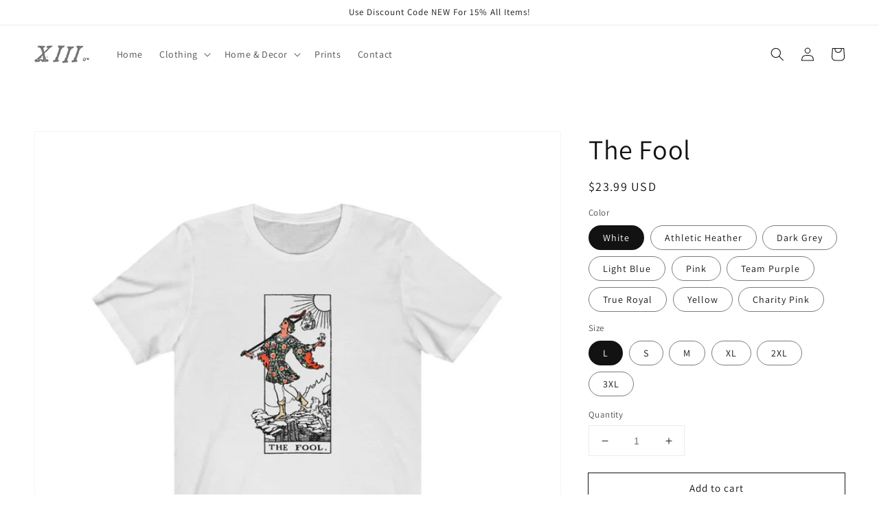

--- FILE ---
content_type: text/html; charset=utf-8
request_url: https://xiiiclavis.com/products/the-fool
body_size: 33123
content:
<!doctype html>
<html class="no-js" lang="en">
  <head>
    <meta charset="utf-8">
    <meta http-equiv="X-UA-Compatible" content="IE=edge">
    <meta name="viewport" content="width=device-width,initial-scale=1">
    <meta name="theme-color" content="">
    <link rel="canonical" href="https://xiiiclavis.com/products/the-fool">
    <link rel="preconnect" href="https://cdn.shopify.com" crossorigin><link rel="preconnect" href="https://fonts.shopifycdn.com" crossorigin><title>
      The Fool
 &ndash; XIIIClavis</title>

    
      <meta name="description" content="Not everybody has the wisdom or the guts to play the fool.   This classic unisex jersey short sleeve tee fits like a well-loved favorite. Soft cotton and quality print make users fall in love with it over and over again. These t-shirts have-ribbed knit collars to bolster shaping. The shoulders have taping for better fi">
    

    

<meta property="og:site_name" content="XIIIClavis">
<meta property="og:url" content="https://xiiiclavis.com/products/the-fool">
<meta property="og:title" content="The Fool">
<meta property="og:type" content="product">
<meta property="og:description" content="Not everybody has the wisdom or the guts to play the fool.   This classic unisex jersey short sleeve tee fits like a well-loved favorite. Soft cotton and quality print make users fall in love with it over and over again. These t-shirts have-ribbed knit collars to bolster shaping. The shoulders have taping for better fi"><meta property="og:image" content="http://xiiiclavis.com/cdn/shop/products/Thefool.png?v=1643755660">
  <meta property="og:image:secure_url" content="https://xiiiclavis.com/cdn/shop/products/Thefool.png?v=1643755660">
  <meta property="og:image:width" content="1501">
  <meta property="og:image:height" content="1501"><meta property="og:price:amount" content="23.99">
  <meta property="og:price:currency" content="USD"><meta name="twitter:card" content="summary_large_image">
<meta name="twitter:title" content="The Fool">
<meta name="twitter:description" content="Not everybody has the wisdom or the guts to play the fool.   This classic unisex jersey short sleeve tee fits like a well-loved favorite. Soft cotton and quality print make users fall in love with it over and over again. These t-shirts have-ribbed knit collars to bolster shaping. The shoulders have taping for better fi">


    <script src="//xiiiclavis.com/cdn/shop/t/1/assets/global.js?v=134895141903428787311642310482" defer="defer"></script>
    <script>window.performance && window.performance.mark && window.performance.mark('shopify.content_for_header.start');</script><meta name="facebook-domain-verification" content="g8q21hyls33d20ym9rivf1sfpcwbqv">
<meta id="shopify-digital-wallet" name="shopify-digital-wallet" content="/62243078369/digital_wallets/dialog">
<meta name="shopify-checkout-api-token" content="e9c0c8e98ee54ef65b84182ab319235a">
<meta id="in-context-paypal-metadata" data-shop-id="62243078369" data-venmo-supported="false" data-environment="production" data-locale="en_US" data-paypal-v4="true" data-currency="USD">
<link rel="alternate" type="application/json+oembed" href="https://xiiiclavis.com/products/the-fool.oembed">
<script async="async" src="/checkouts/internal/preloads.js?locale=en-US"></script>
<script id="shopify-features" type="application/json">{"accessToken":"e9c0c8e98ee54ef65b84182ab319235a","betas":["rich-media-storefront-analytics"],"domain":"xiiiclavis.com","predictiveSearch":true,"shopId":62243078369,"locale":"en"}</script>
<script>var Shopify = Shopify || {};
Shopify.shop = "clavis-287.myshopify.com";
Shopify.locale = "en";
Shopify.currency = {"active":"USD","rate":"1.0"};
Shopify.country = "US";
Shopify.theme = {"name":"Dawn","id":130183364833,"schema_name":"Dawn","schema_version":"2.5.0","theme_store_id":887,"role":"main"};
Shopify.theme.handle = "null";
Shopify.theme.style = {"id":null,"handle":null};
Shopify.cdnHost = "xiiiclavis.com/cdn";
Shopify.routes = Shopify.routes || {};
Shopify.routes.root = "/";</script>
<script type="module">!function(o){(o.Shopify=o.Shopify||{}).modules=!0}(window);</script>
<script>!function(o){function n(){var o=[];function n(){o.push(Array.prototype.slice.apply(arguments))}return n.q=o,n}var t=o.Shopify=o.Shopify||{};t.loadFeatures=n(),t.autoloadFeatures=n()}(window);</script>
<script id="shop-js-analytics" type="application/json">{"pageType":"product"}</script>
<script defer="defer" async type="module" src="//xiiiclavis.com/cdn/shopifycloud/shop-js/modules/v2/client.init-shop-cart-sync_BdyHc3Nr.en.esm.js"></script>
<script defer="defer" async type="module" src="//xiiiclavis.com/cdn/shopifycloud/shop-js/modules/v2/chunk.common_Daul8nwZ.esm.js"></script>
<script type="module">
  await import("//xiiiclavis.com/cdn/shopifycloud/shop-js/modules/v2/client.init-shop-cart-sync_BdyHc3Nr.en.esm.js");
await import("//xiiiclavis.com/cdn/shopifycloud/shop-js/modules/v2/chunk.common_Daul8nwZ.esm.js");

  window.Shopify.SignInWithShop?.initShopCartSync?.({"fedCMEnabled":true,"windoidEnabled":true});

</script>
<script id="__st">var __st={"a":62243078369,"offset":-28800,"reqid":"5d86c4cf-bfb3-40b3-96d2-5d32a0e02d70-1768996651","pageurl":"xiiiclavis.com\/products\/the-fool","u":"132ffa06ddcf","p":"product","rtyp":"product","rid":7548455256289};</script>
<script>window.ShopifyPaypalV4VisibilityTracking = true;</script>
<script id="captcha-bootstrap">!function(){'use strict';const t='contact',e='account',n='new_comment',o=[[t,t],['blogs',n],['comments',n],[t,'customer']],c=[[e,'customer_login'],[e,'guest_login'],[e,'recover_customer_password'],[e,'create_customer']],r=t=>t.map((([t,e])=>`form[action*='/${t}']:not([data-nocaptcha='true']) input[name='form_type'][value='${e}']`)).join(','),a=t=>()=>t?[...document.querySelectorAll(t)].map((t=>t.form)):[];function s(){const t=[...o],e=r(t);return a(e)}const i='password',u='form_key',d=['recaptcha-v3-token','g-recaptcha-response','h-captcha-response',i],f=()=>{try{return window.sessionStorage}catch{return}},m='__shopify_v',_=t=>t.elements[u];function p(t,e,n=!1){try{const o=window.sessionStorage,c=JSON.parse(o.getItem(e)),{data:r}=function(t){const{data:e,action:n}=t;return t[m]||n?{data:e,action:n}:{data:t,action:n}}(c);for(const[e,n]of Object.entries(r))t.elements[e]&&(t.elements[e].value=n);n&&o.removeItem(e)}catch(o){console.error('form repopulation failed',{error:o})}}const l='form_type',E='cptcha';function T(t){t.dataset[E]=!0}const w=window,h=w.document,L='Shopify',v='ce_forms',y='captcha';let A=!1;((t,e)=>{const n=(g='f06e6c50-85a8-45c8-87d0-21a2b65856fe',I='https://cdn.shopify.com/shopifycloud/storefront-forms-hcaptcha/ce_storefront_forms_captcha_hcaptcha.v1.5.2.iife.js',D={infoText:'Protected by hCaptcha',privacyText:'Privacy',termsText:'Terms'},(t,e,n)=>{const o=w[L][v],c=o.bindForm;if(c)return c(t,g,e,D).then(n);var r;o.q.push([[t,g,e,D],n]),r=I,A||(h.body.append(Object.assign(h.createElement('script'),{id:'captcha-provider',async:!0,src:r})),A=!0)});var g,I,D;w[L]=w[L]||{},w[L][v]=w[L][v]||{},w[L][v].q=[],w[L][y]=w[L][y]||{},w[L][y].protect=function(t,e){n(t,void 0,e),T(t)},Object.freeze(w[L][y]),function(t,e,n,w,h,L){const[v,y,A,g]=function(t,e,n){const i=e?o:[],u=t?c:[],d=[...i,...u],f=r(d),m=r(i),_=r(d.filter((([t,e])=>n.includes(e))));return[a(f),a(m),a(_),s()]}(w,h,L),I=t=>{const e=t.target;return e instanceof HTMLFormElement?e:e&&e.form},D=t=>v().includes(t);t.addEventListener('submit',(t=>{const e=I(t);if(!e)return;const n=D(e)&&!e.dataset.hcaptchaBound&&!e.dataset.recaptchaBound,o=_(e),c=g().includes(e)&&(!o||!o.value);(n||c)&&t.preventDefault(),c&&!n&&(function(t){try{if(!f())return;!function(t){const e=f();if(!e)return;const n=_(t);if(!n)return;const o=n.value;o&&e.removeItem(o)}(t);const e=Array.from(Array(32),(()=>Math.random().toString(36)[2])).join('');!function(t,e){_(t)||t.append(Object.assign(document.createElement('input'),{type:'hidden',name:u})),t.elements[u].value=e}(t,e),function(t,e){const n=f();if(!n)return;const o=[...t.querySelectorAll(`input[type='${i}']`)].map((({name:t})=>t)),c=[...d,...o],r={};for(const[a,s]of new FormData(t).entries())c.includes(a)||(r[a]=s);n.setItem(e,JSON.stringify({[m]:1,action:t.action,data:r}))}(t,e)}catch(e){console.error('failed to persist form',e)}}(e),e.submit())}));const S=(t,e)=>{t&&!t.dataset[E]&&(n(t,e.some((e=>e===t))),T(t))};for(const o of['focusin','change'])t.addEventListener(o,(t=>{const e=I(t);D(e)&&S(e,y())}));const B=e.get('form_key'),M=e.get(l),P=B&&M;t.addEventListener('DOMContentLoaded',(()=>{const t=y();if(P)for(const e of t)e.elements[l].value===M&&p(e,B);[...new Set([...A(),...v().filter((t=>'true'===t.dataset.shopifyCaptcha))])].forEach((e=>S(e,t)))}))}(h,new URLSearchParams(w.location.search),n,t,e,['guest_login'])})(!0,!0)}();</script>
<script integrity="sha256-4kQ18oKyAcykRKYeNunJcIwy7WH5gtpwJnB7kiuLZ1E=" data-source-attribution="shopify.loadfeatures" defer="defer" src="//xiiiclavis.com/cdn/shopifycloud/storefront/assets/storefront/load_feature-a0a9edcb.js" crossorigin="anonymous"></script>
<script data-source-attribution="shopify.dynamic_checkout.dynamic.init">var Shopify=Shopify||{};Shopify.PaymentButton=Shopify.PaymentButton||{isStorefrontPortableWallets:!0,init:function(){window.Shopify.PaymentButton.init=function(){};var t=document.createElement("script");t.src="https://xiiiclavis.com/cdn/shopifycloud/portable-wallets/latest/portable-wallets.en.js",t.type="module",document.head.appendChild(t)}};
</script>
<script data-source-attribution="shopify.dynamic_checkout.buyer_consent">
  function portableWalletsHideBuyerConsent(e){var t=document.getElementById("shopify-buyer-consent"),n=document.getElementById("shopify-subscription-policy-button");t&&n&&(t.classList.add("hidden"),t.setAttribute("aria-hidden","true"),n.removeEventListener("click",e))}function portableWalletsShowBuyerConsent(e){var t=document.getElementById("shopify-buyer-consent"),n=document.getElementById("shopify-subscription-policy-button");t&&n&&(t.classList.remove("hidden"),t.removeAttribute("aria-hidden"),n.addEventListener("click",e))}window.Shopify?.PaymentButton&&(window.Shopify.PaymentButton.hideBuyerConsent=portableWalletsHideBuyerConsent,window.Shopify.PaymentButton.showBuyerConsent=portableWalletsShowBuyerConsent);
</script>
<script>
  function portableWalletsCleanup(e){e&&e.src&&console.error("Failed to load portable wallets script "+e.src);var t=document.querySelectorAll("shopify-accelerated-checkout .shopify-payment-button__skeleton, shopify-accelerated-checkout-cart .wallet-cart-button__skeleton"),e=document.getElementById("shopify-buyer-consent");for(let e=0;e<t.length;e++)t[e].remove();e&&e.remove()}function portableWalletsNotLoadedAsModule(e){e instanceof ErrorEvent&&"string"==typeof e.message&&e.message.includes("import.meta")&&"string"==typeof e.filename&&e.filename.includes("portable-wallets")&&(window.removeEventListener("error",portableWalletsNotLoadedAsModule),window.Shopify.PaymentButton.failedToLoad=e,"loading"===document.readyState?document.addEventListener("DOMContentLoaded",window.Shopify.PaymentButton.init):window.Shopify.PaymentButton.init())}window.addEventListener("error",portableWalletsNotLoadedAsModule);
</script>

<script type="module" src="https://xiiiclavis.com/cdn/shopifycloud/portable-wallets/latest/portable-wallets.en.js" onError="portableWalletsCleanup(this)" crossorigin="anonymous"></script>
<script nomodule>
  document.addEventListener("DOMContentLoaded", portableWalletsCleanup);
</script>

<link id="shopify-accelerated-checkout-styles" rel="stylesheet" media="screen" href="https://xiiiclavis.com/cdn/shopifycloud/portable-wallets/latest/accelerated-checkout-backwards-compat.css" crossorigin="anonymous">
<style id="shopify-accelerated-checkout-cart">
        #shopify-buyer-consent {
  margin-top: 1em;
  display: inline-block;
  width: 100%;
}

#shopify-buyer-consent.hidden {
  display: none;
}

#shopify-subscription-policy-button {
  background: none;
  border: none;
  padding: 0;
  text-decoration: underline;
  font-size: inherit;
  cursor: pointer;
}

#shopify-subscription-policy-button::before {
  box-shadow: none;
}

      </style>
<script id="sections-script" data-sections="main-product,product-recommendations,header,footer" defer="defer" src="//xiiiclavis.com/cdn/shop/t/1/compiled_assets/scripts.js?v=51"></script>
<script>window.performance && window.performance.mark && window.performance.mark('shopify.content_for_header.end');</script>


    <style data-shopify>
      @font-face {
  font-family: Assistant;
  font-weight: 400;
  font-style: normal;
  font-display: swap;
  src: url("//xiiiclavis.com/cdn/fonts/assistant/assistant_n4.9120912a469cad1cc292572851508ca49d12e768.woff2") format("woff2"),
       url("//xiiiclavis.com/cdn/fonts/assistant/assistant_n4.6e9875ce64e0fefcd3f4446b7ec9036b3ddd2985.woff") format("woff");
}

      @font-face {
  font-family: Assistant;
  font-weight: 700;
  font-style: normal;
  font-display: swap;
  src: url("//xiiiclavis.com/cdn/fonts/assistant/assistant_n7.bf44452348ec8b8efa3aa3068825305886b1c83c.woff2") format("woff2"),
       url("//xiiiclavis.com/cdn/fonts/assistant/assistant_n7.0c887fee83f6b3bda822f1150b912c72da0f7b64.woff") format("woff");
}

      
      
      @font-face {
  font-family: Assistant;
  font-weight: 400;
  font-style: normal;
  font-display: swap;
  src: url("//xiiiclavis.com/cdn/fonts/assistant/assistant_n4.9120912a469cad1cc292572851508ca49d12e768.woff2") format("woff2"),
       url("//xiiiclavis.com/cdn/fonts/assistant/assistant_n4.6e9875ce64e0fefcd3f4446b7ec9036b3ddd2985.woff") format("woff");
}


      :root {
        --font-body-family: Assistant, sans-serif;
        --font-body-style: normal;
        --font-body-weight: 400;

        --font-heading-family: Assistant, sans-serif;
        --font-heading-style: normal;
        --font-heading-weight: 400;

        --font-body-scale: 1.0;
        --font-heading-scale: 1.0;

        --color-base-text: 18, 18, 18;
        --color-base-background-1: 255, 255, 255;
        --color-base-background-2: 243, 243, 243;
        --color-base-solid-button-labels: 255, 255, 255;
        --color-base-outline-button-labels: 18, 18, 18;
        --color-base-accent-1: 18, 18, 18;
        --color-base-accent-2: 51, 79, 180;
        --payment-terms-background-color: #FFFFFF;

        --gradient-base-background-1: #FFFFFF;
        --gradient-base-background-2: #F3F3F3;
        --gradient-base-accent-1: #121212;
        --gradient-base-accent-2: #334FB4;

        --page-width: 160rem;
        --page-width-margin: 2rem;
      }

      *,
      *::before,
      *::after {
        box-sizing: inherit;
      }

      html {
        box-sizing: border-box;
        font-size: calc(var(--font-body-scale) * 62.5%);
        height: 100%;
      }

      body {
        display: grid;
        grid-template-rows: auto auto 1fr auto;
        grid-template-columns: 100%;
        min-height: 100%;
        margin: 0;
        font-size: 1.5rem;
        letter-spacing: 0.06rem;
        line-height: calc(1 + 0.8 / var(--font-body-scale));
        font-family: var(--font-body-family);
        font-style: var(--font-body-style);
        font-weight: var(--font-body-weight);
      }

      @media screen and (min-width: 750px) {
        body {
          font-size: 1.6rem;
        }
      }
    </style>

    <link href="//xiiiclavis.com/cdn/shop/t/1/assets/base.css?v=66804525312252619961642310498" rel="stylesheet" type="text/css" media="all" />
<link rel="preload" as="font" href="//xiiiclavis.com/cdn/fonts/assistant/assistant_n4.9120912a469cad1cc292572851508ca49d12e768.woff2" type="font/woff2" crossorigin><link rel="preload" as="font" href="//xiiiclavis.com/cdn/fonts/assistant/assistant_n4.9120912a469cad1cc292572851508ca49d12e768.woff2" type="font/woff2" crossorigin><link rel="stylesheet" href="//xiiiclavis.com/cdn/shop/t/1/assets/component-predictive-search.css?v=10425135875555615991642310478" media="print" onload="this.media='all'"><script>document.documentElement.className = document.documentElement.className.replace('no-js', 'js');
    if (Shopify.designMode) {
      document.documentElement.classList.add('shopify-design-mode');
    }
    </script>
  <link href="https://monorail-edge.shopifysvc.com" rel="dns-prefetch">
<script>(function(){if ("sendBeacon" in navigator && "performance" in window) {try {var session_token_from_headers = performance.getEntriesByType('navigation')[0].serverTiming.find(x => x.name == '_s').description;} catch {var session_token_from_headers = undefined;}var session_cookie_matches = document.cookie.match(/_shopify_s=([^;]*)/);var session_token_from_cookie = session_cookie_matches && session_cookie_matches.length === 2 ? session_cookie_matches[1] : "";var session_token = session_token_from_headers || session_token_from_cookie || "";function handle_abandonment_event(e) {var entries = performance.getEntries().filter(function(entry) {return /monorail-edge.shopifysvc.com/.test(entry.name);});if (!window.abandonment_tracked && entries.length === 0) {window.abandonment_tracked = true;var currentMs = Date.now();var navigation_start = performance.timing.navigationStart;var payload = {shop_id: 62243078369,url: window.location.href,navigation_start,duration: currentMs - navigation_start,session_token,page_type: "product"};window.navigator.sendBeacon("https://monorail-edge.shopifysvc.com/v1/produce", JSON.stringify({schema_id: "online_store_buyer_site_abandonment/1.1",payload: payload,metadata: {event_created_at_ms: currentMs,event_sent_at_ms: currentMs}}));}}window.addEventListener('pagehide', handle_abandonment_event);}}());</script>
<script id="web-pixels-manager-setup">(function e(e,d,r,n,o){if(void 0===o&&(o={}),!Boolean(null===(a=null===(i=window.Shopify)||void 0===i?void 0:i.analytics)||void 0===a?void 0:a.replayQueue)){var i,a;window.Shopify=window.Shopify||{};var t=window.Shopify;t.analytics=t.analytics||{};var s=t.analytics;s.replayQueue=[],s.publish=function(e,d,r){return s.replayQueue.push([e,d,r]),!0};try{self.performance.mark("wpm:start")}catch(e){}var l=function(){var e={modern:/Edge?\/(1{2}[4-9]|1[2-9]\d|[2-9]\d{2}|\d{4,})\.\d+(\.\d+|)|Firefox\/(1{2}[4-9]|1[2-9]\d|[2-9]\d{2}|\d{4,})\.\d+(\.\d+|)|Chrom(ium|e)\/(9{2}|\d{3,})\.\d+(\.\d+|)|(Maci|X1{2}).+ Version\/(15\.\d+|(1[6-9]|[2-9]\d|\d{3,})\.\d+)([,.]\d+|)( \(\w+\)|)( Mobile\/\w+|) Safari\/|Chrome.+OPR\/(9{2}|\d{3,})\.\d+\.\d+|(CPU[ +]OS|iPhone[ +]OS|CPU[ +]iPhone|CPU IPhone OS|CPU iPad OS)[ +]+(15[._]\d+|(1[6-9]|[2-9]\d|\d{3,})[._]\d+)([._]\d+|)|Android:?[ /-](13[3-9]|1[4-9]\d|[2-9]\d{2}|\d{4,})(\.\d+|)(\.\d+|)|Android.+Firefox\/(13[5-9]|1[4-9]\d|[2-9]\d{2}|\d{4,})\.\d+(\.\d+|)|Android.+Chrom(ium|e)\/(13[3-9]|1[4-9]\d|[2-9]\d{2}|\d{4,})\.\d+(\.\d+|)|SamsungBrowser\/([2-9]\d|\d{3,})\.\d+/,legacy:/Edge?\/(1[6-9]|[2-9]\d|\d{3,})\.\d+(\.\d+|)|Firefox\/(5[4-9]|[6-9]\d|\d{3,})\.\d+(\.\d+|)|Chrom(ium|e)\/(5[1-9]|[6-9]\d|\d{3,})\.\d+(\.\d+|)([\d.]+$|.*Safari\/(?![\d.]+ Edge\/[\d.]+$))|(Maci|X1{2}).+ Version\/(10\.\d+|(1[1-9]|[2-9]\d|\d{3,})\.\d+)([,.]\d+|)( \(\w+\)|)( Mobile\/\w+|) Safari\/|Chrome.+OPR\/(3[89]|[4-9]\d|\d{3,})\.\d+\.\d+|(CPU[ +]OS|iPhone[ +]OS|CPU[ +]iPhone|CPU IPhone OS|CPU iPad OS)[ +]+(10[._]\d+|(1[1-9]|[2-9]\d|\d{3,})[._]\d+)([._]\d+|)|Android:?[ /-](13[3-9]|1[4-9]\d|[2-9]\d{2}|\d{4,})(\.\d+|)(\.\d+|)|Mobile Safari.+OPR\/([89]\d|\d{3,})\.\d+\.\d+|Android.+Firefox\/(13[5-9]|1[4-9]\d|[2-9]\d{2}|\d{4,})\.\d+(\.\d+|)|Android.+Chrom(ium|e)\/(13[3-9]|1[4-9]\d|[2-9]\d{2}|\d{4,})\.\d+(\.\d+|)|Android.+(UC? ?Browser|UCWEB|U3)[ /]?(15\.([5-9]|\d{2,})|(1[6-9]|[2-9]\d|\d{3,})\.\d+)\.\d+|SamsungBrowser\/(5\.\d+|([6-9]|\d{2,})\.\d+)|Android.+MQ{2}Browser\/(14(\.(9|\d{2,})|)|(1[5-9]|[2-9]\d|\d{3,})(\.\d+|))(\.\d+|)|K[Aa][Ii]OS\/(3\.\d+|([4-9]|\d{2,})\.\d+)(\.\d+|)/},d=e.modern,r=e.legacy,n=navigator.userAgent;return n.match(d)?"modern":n.match(r)?"legacy":"unknown"}(),u="modern"===l?"modern":"legacy",c=(null!=n?n:{modern:"",legacy:""})[u],f=function(e){return[e.baseUrl,"/wpm","/b",e.hashVersion,"modern"===e.buildTarget?"m":"l",".js"].join("")}({baseUrl:d,hashVersion:r,buildTarget:u}),m=function(e){var d=e.version,r=e.bundleTarget,n=e.surface,o=e.pageUrl,i=e.monorailEndpoint;return{emit:function(e){var a=e.status,t=e.errorMsg,s=(new Date).getTime(),l=JSON.stringify({metadata:{event_sent_at_ms:s},events:[{schema_id:"web_pixels_manager_load/3.1",payload:{version:d,bundle_target:r,page_url:o,status:a,surface:n,error_msg:t},metadata:{event_created_at_ms:s}}]});if(!i)return console&&console.warn&&console.warn("[Web Pixels Manager] No Monorail endpoint provided, skipping logging."),!1;try{return self.navigator.sendBeacon.bind(self.navigator)(i,l)}catch(e){}var u=new XMLHttpRequest;try{return u.open("POST",i,!0),u.setRequestHeader("Content-Type","text/plain"),u.send(l),!0}catch(e){return console&&console.warn&&console.warn("[Web Pixels Manager] Got an unhandled error while logging to Monorail."),!1}}}}({version:r,bundleTarget:l,surface:e.surface,pageUrl:self.location.href,monorailEndpoint:e.monorailEndpoint});try{o.browserTarget=l,function(e){var d=e.src,r=e.async,n=void 0===r||r,o=e.onload,i=e.onerror,a=e.sri,t=e.scriptDataAttributes,s=void 0===t?{}:t,l=document.createElement("script"),u=document.querySelector("head"),c=document.querySelector("body");if(l.async=n,l.src=d,a&&(l.integrity=a,l.crossOrigin="anonymous"),s)for(var f in s)if(Object.prototype.hasOwnProperty.call(s,f))try{l.dataset[f]=s[f]}catch(e){}if(o&&l.addEventListener("load",o),i&&l.addEventListener("error",i),u)u.appendChild(l);else{if(!c)throw new Error("Did not find a head or body element to append the script");c.appendChild(l)}}({src:f,async:!0,onload:function(){if(!function(){var e,d;return Boolean(null===(d=null===(e=window.Shopify)||void 0===e?void 0:e.analytics)||void 0===d?void 0:d.initialized)}()){var d=window.webPixelsManager.init(e)||void 0;if(d){var r=window.Shopify.analytics;r.replayQueue.forEach((function(e){var r=e[0],n=e[1],o=e[2];d.publishCustomEvent(r,n,o)})),r.replayQueue=[],r.publish=d.publishCustomEvent,r.visitor=d.visitor,r.initialized=!0}}},onerror:function(){return m.emit({status:"failed",errorMsg:"".concat(f," has failed to load")})},sri:function(e){var d=/^sha384-[A-Za-z0-9+/=]+$/;return"string"==typeof e&&d.test(e)}(c)?c:"",scriptDataAttributes:o}),m.emit({status:"loading"})}catch(e){m.emit({status:"failed",errorMsg:(null==e?void 0:e.message)||"Unknown error"})}}})({shopId: 62243078369,storefrontBaseUrl: "https://xiiiclavis.com",extensionsBaseUrl: "https://extensions.shopifycdn.com/cdn/shopifycloud/web-pixels-manager",monorailEndpoint: "https://monorail-edge.shopifysvc.com/unstable/produce_batch",surface: "storefront-renderer",enabledBetaFlags: ["2dca8a86"],webPixelsConfigList: [{"id":"238223585","configuration":"{\"pixel_id\":\"4757004744394702\",\"pixel_type\":\"facebook_pixel\",\"metaapp_system_user_token\":\"-\"}","eventPayloadVersion":"v1","runtimeContext":"OPEN","scriptVersion":"ca16bc87fe92b6042fbaa3acc2fbdaa6","type":"APP","apiClientId":2329312,"privacyPurposes":["ANALYTICS","MARKETING","SALE_OF_DATA"],"dataSharingAdjustments":{"protectedCustomerApprovalScopes":["read_customer_address","read_customer_email","read_customer_name","read_customer_personal_data","read_customer_phone"]}},{"id":"shopify-app-pixel","configuration":"{}","eventPayloadVersion":"v1","runtimeContext":"STRICT","scriptVersion":"0450","apiClientId":"shopify-pixel","type":"APP","privacyPurposes":["ANALYTICS","MARKETING"]},{"id":"shopify-custom-pixel","eventPayloadVersion":"v1","runtimeContext":"LAX","scriptVersion":"0450","apiClientId":"shopify-pixel","type":"CUSTOM","privacyPurposes":["ANALYTICS","MARKETING"]}],isMerchantRequest: false,initData: {"shop":{"name":"XIIIClavis","paymentSettings":{"currencyCode":"USD"},"myshopifyDomain":"clavis-287.myshopify.com","countryCode":"CA","storefrontUrl":"https:\/\/xiiiclavis.com"},"customer":null,"cart":null,"checkout":null,"productVariants":[{"price":{"amount":23.99,"currencyCode":"USD"},"product":{"title":"The Fool","vendor":"Printify","id":"7548455256289","untranslatedTitle":"The Fool","url":"\/products\/the-fool","type":"T-Shirt"},"id":"42387965739233","image":{"src":"\/\/xiiiclavis.com\/cdn\/shop\/products\/fde8f32f90cf0ee1b3606fc381693090.jpg?v=1643755660"},"sku":"13770758515197547534","title":"White \/ L","untranslatedTitle":"White \/ L"},{"price":{"amount":23.99,"currencyCode":"USD"},"product":{"title":"The Fool","vendor":"Printify","id":"7548455256289","untranslatedTitle":"The Fool","url":"\/products\/the-fool","type":"T-Shirt"},"id":"42387965772001","image":{"src":"\/\/xiiiclavis.com\/cdn\/shop\/products\/63916259ff075781c606086d82694d11.jpg?v=1643755660"},"sku":"13149249829930166694","title":"Athletic Heather \/ S","untranslatedTitle":"Athletic Heather \/ S"},{"price":{"amount":23.99,"currencyCode":"USD"},"product":{"title":"The Fool","vendor":"Printify","id":"7548455256289","untranslatedTitle":"The Fool","url":"\/products\/the-fool","type":"T-Shirt"},"id":"42387965804769","image":{"src":"\/\/xiiiclavis.com\/cdn\/shop\/products\/ad11ca6cf4f1b25fe6ed639e08eaec37.jpg?v=1643755660"},"sku":"13407792043614228461","title":"Dark Grey \/ S","untranslatedTitle":"Dark Grey \/ S"},{"price":{"amount":23.99,"currencyCode":"USD"},"product":{"title":"The Fool","vendor":"Printify","id":"7548455256289","untranslatedTitle":"The Fool","url":"\/products\/the-fool","type":"T-Shirt"},"id":"42387965837537","image":{"src":"\/\/xiiiclavis.com\/cdn\/shop\/products\/edad702e7db3e81d672ebc97b5171f22.jpg?v=1643755660"},"sku":"42187555667531037833","title":"Light Blue \/ S","untranslatedTitle":"Light Blue \/ S"},{"price":{"amount":23.99,"currencyCode":"USD"},"product":{"title":"The Fool","vendor":"Printify","id":"7548455256289","untranslatedTitle":"The Fool","url":"\/products\/the-fool","type":"T-Shirt"},"id":"42387965870305","image":{"src":"\/\/xiiiclavis.com\/cdn\/shop\/products\/edcb403f0d1aec37923a6d0207e55470.jpg?v=1643755660"},"sku":"22564714456373625871","title":"Pink \/ S","untranslatedTitle":"Pink \/ S"},{"price":{"amount":23.99,"currencyCode":"USD"},"product":{"title":"The Fool","vendor":"Printify","id":"7548455256289","untranslatedTitle":"The Fool","url":"\/products\/the-fool","type":"T-Shirt"},"id":"42387965903073","image":{"src":"\/\/xiiiclavis.com\/cdn\/shop\/products\/e969e22e20b62342c8b102812640fec4.jpg?v=1643755660"},"sku":"89008873203770059028","title":"Team Purple \/ S","untranslatedTitle":"Team Purple \/ S"},{"price":{"amount":23.99,"currencyCode":"USD"},"product":{"title":"The Fool","vendor":"Printify","id":"7548455256289","untranslatedTitle":"The Fool","url":"\/products\/the-fool","type":"T-Shirt"},"id":"42387965935841","image":{"src":"\/\/xiiiclavis.com\/cdn\/shop\/products\/5426d88a6671483d5bd72fb339b93b98.jpg?v=1643755660"},"sku":"12245806456071722341","title":"True Royal \/ S","untranslatedTitle":"True Royal \/ S"},{"price":{"amount":23.99,"currencyCode":"USD"},"product":{"title":"The Fool","vendor":"Printify","id":"7548455256289","untranslatedTitle":"The Fool","url":"\/products\/the-fool","type":"T-Shirt"},"id":"42387965968609","image":{"src":"\/\/xiiiclavis.com\/cdn\/shop\/products\/fde8f32f90cf0ee1b3606fc381693090.jpg?v=1643755660"},"sku":"68622243186589887751","title":"White \/ S","untranslatedTitle":"White \/ S"},{"price":{"amount":23.99,"currencyCode":"USD"},"product":{"title":"The Fool","vendor":"Printify","id":"7548455256289","untranslatedTitle":"The Fool","url":"\/products\/the-fool","type":"T-Shirt"},"id":"42387966001377","image":{"src":"\/\/xiiiclavis.com\/cdn\/shop\/products\/fd1e04007d3e5c1e9663e1d45c51c13d.jpg?v=1643755660"},"sku":"11149836189717969263","title":"Yellow \/ S","untranslatedTitle":"Yellow \/ S"},{"price":{"amount":23.99,"currencyCode":"USD"},"product":{"title":"The Fool","vendor":"Printify","id":"7548455256289","untranslatedTitle":"The Fool","url":"\/products\/the-fool","type":"T-Shirt"},"id":"42387966034145","image":{"src":"\/\/xiiiclavis.com\/cdn\/shop\/products\/5af4155131f315e561032999ff532a1f.jpg?v=1643755660"},"sku":"24079297727142314206","title":"Charity Pink \/ S","untranslatedTitle":"Charity Pink \/ S"},{"price":{"amount":23.99,"currencyCode":"USD"},"product":{"title":"The Fool","vendor":"Printify","id":"7548455256289","untranslatedTitle":"The Fool","url":"\/products\/the-fool","type":"T-Shirt"},"id":"42387966066913","image":{"src":"\/\/xiiiclavis.com\/cdn\/shop\/products\/63916259ff075781c606086d82694d11.jpg?v=1643755660"},"sku":"29296108650032852836","title":"Athletic Heather \/ M","untranslatedTitle":"Athletic Heather \/ M"},{"price":{"amount":23.99,"currencyCode":"USD"},"product":{"title":"The Fool","vendor":"Printify","id":"7548455256289","untranslatedTitle":"The Fool","url":"\/products\/the-fool","type":"T-Shirt"},"id":"42387966099681","image":{"src":"\/\/xiiiclavis.com\/cdn\/shop\/products\/ad11ca6cf4f1b25fe6ed639e08eaec37.jpg?v=1643755660"},"sku":"14913336105405163897","title":"Dark Grey \/ M","untranslatedTitle":"Dark Grey \/ M"},{"price":{"amount":23.99,"currencyCode":"USD"},"product":{"title":"The Fool","vendor":"Printify","id":"7548455256289","untranslatedTitle":"The Fool","url":"\/products\/the-fool","type":"T-Shirt"},"id":"42387966132449","image":{"src":"\/\/xiiiclavis.com\/cdn\/shop\/products\/edad702e7db3e81d672ebc97b5171f22.jpg?v=1643755660"},"sku":"20972186685726296997","title":"Light Blue \/ M","untranslatedTitle":"Light Blue \/ M"},{"price":{"amount":23.99,"currencyCode":"USD"},"product":{"title":"The Fool","vendor":"Printify","id":"7548455256289","untranslatedTitle":"The Fool","url":"\/products\/the-fool","type":"T-Shirt"},"id":"42387966165217","image":{"src":"\/\/xiiiclavis.com\/cdn\/shop\/products\/edcb403f0d1aec37923a6d0207e55470.jpg?v=1643755660"},"sku":"32113229824520813100","title":"Pink \/ M","untranslatedTitle":"Pink \/ M"},{"price":{"amount":23.99,"currencyCode":"USD"},"product":{"title":"The Fool","vendor":"Printify","id":"7548455256289","untranslatedTitle":"The Fool","url":"\/products\/the-fool","type":"T-Shirt"},"id":"42387966197985","image":{"src":"\/\/xiiiclavis.com\/cdn\/shop\/products\/e969e22e20b62342c8b102812640fec4.jpg?v=1643755660"},"sku":"16983495855900189045","title":"Team Purple \/ M","untranslatedTitle":"Team Purple \/ M"},{"price":{"amount":23.99,"currencyCode":"USD"},"product":{"title":"The Fool","vendor":"Printify","id":"7548455256289","untranslatedTitle":"The Fool","url":"\/products\/the-fool","type":"T-Shirt"},"id":"42387966230753","image":{"src":"\/\/xiiiclavis.com\/cdn\/shop\/products\/5426d88a6671483d5bd72fb339b93b98.jpg?v=1643755660"},"sku":"22054650473335676130","title":"True Royal \/ M","untranslatedTitle":"True Royal \/ M"},{"price":{"amount":23.99,"currencyCode":"USD"},"product":{"title":"The Fool","vendor":"Printify","id":"7548455256289","untranslatedTitle":"The Fool","url":"\/products\/the-fool","type":"T-Shirt"},"id":"42387966263521","image":{"src":"\/\/xiiiclavis.com\/cdn\/shop\/products\/fde8f32f90cf0ee1b3606fc381693090.jpg?v=1643755660"},"sku":"37879933350878205795","title":"White \/ M","untranslatedTitle":"White \/ M"},{"price":{"amount":23.99,"currencyCode":"USD"},"product":{"title":"The Fool","vendor":"Printify","id":"7548455256289","untranslatedTitle":"The Fool","url":"\/products\/the-fool","type":"T-Shirt"},"id":"42387966296289","image":{"src":"\/\/xiiiclavis.com\/cdn\/shop\/products\/fd1e04007d3e5c1e9663e1d45c51c13d.jpg?v=1643755660"},"sku":"44709197570193835150","title":"Yellow \/ M","untranslatedTitle":"Yellow \/ M"},{"price":{"amount":23.99,"currencyCode":"USD"},"product":{"title":"The Fool","vendor":"Printify","id":"7548455256289","untranslatedTitle":"The Fool","url":"\/products\/the-fool","type":"T-Shirt"},"id":"42387966329057","image":{"src":"\/\/xiiiclavis.com\/cdn\/shop\/products\/5af4155131f315e561032999ff532a1f.jpg?v=1643755660"},"sku":"16219301741657000350","title":"Charity Pink \/ M","untranslatedTitle":"Charity Pink \/ M"},{"price":{"amount":23.99,"currencyCode":"USD"},"product":{"title":"The Fool","vendor":"Printify","id":"7548455256289","untranslatedTitle":"The Fool","url":"\/products\/the-fool","type":"T-Shirt"},"id":"42387966361825","image":{"src":"\/\/xiiiclavis.com\/cdn\/shop\/products\/63916259ff075781c606086d82694d11.jpg?v=1643755660"},"sku":"56634312808241884065","title":"Athletic Heather \/ L","untranslatedTitle":"Athletic Heather \/ L"},{"price":{"amount":23.99,"currencyCode":"USD"},"product":{"title":"The Fool","vendor":"Printify","id":"7548455256289","untranslatedTitle":"The Fool","url":"\/products\/the-fool","type":"T-Shirt"},"id":"42387966394593","image":{"src":"\/\/xiiiclavis.com\/cdn\/shop\/products\/ad11ca6cf4f1b25fe6ed639e08eaec37.jpg?v=1643755660"},"sku":"21407139843059555150","title":"Dark Grey \/ L","untranslatedTitle":"Dark Grey \/ L"},{"price":{"amount":23.99,"currencyCode":"USD"},"product":{"title":"The Fool","vendor":"Printify","id":"7548455256289","untranslatedTitle":"The Fool","url":"\/products\/the-fool","type":"T-Shirt"},"id":"42387966427361","image":{"src":"\/\/xiiiclavis.com\/cdn\/shop\/products\/edad702e7db3e81d672ebc97b5171f22.jpg?v=1643755660"},"sku":"26591591152999416882","title":"Light Blue \/ L","untranslatedTitle":"Light Blue \/ L"},{"price":{"amount":23.99,"currencyCode":"USD"},"product":{"title":"The Fool","vendor":"Printify","id":"7548455256289","untranslatedTitle":"The Fool","url":"\/products\/the-fool","type":"T-Shirt"},"id":"42387966460129","image":{"src":"\/\/xiiiclavis.com\/cdn\/shop\/products\/edcb403f0d1aec37923a6d0207e55470.jpg?v=1643755660"},"sku":"42144122515703285332","title":"Pink \/ L","untranslatedTitle":"Pink \/ L"},{"price":{"amount":23.99,"currencyCode":"USD"},"product":{"title":"The Fool","vendor":"Printify","id":"7548455256289","untranslatedTitle":"The Fool","url":"\/products\/the-fool","type":"T-Shirt"},"id":"42387966492897","image":{"src":"\/\/xiiiclavis.com\/cdn\/shop\/products\/e969e22e20b62342c8b102812640fec4.jpg?v=1643755660"},"sku":"25377919526123073267","title":"Team Purple \/ L","untranslatedTitle":"Team Purple \/ L"},{"price":{"amount":23.99,"currencyCode":"USD"},"product":{"title":"The Fool","vendor":"Printify","id":"7548455256289","untranslatedTitle":"The Fool","url":"\/products\/the-fool","type":"T-Shirt"},"id":"42387966525665","image":{"src":"\/\/xiiiclavis.com\/cdn\/shop\/products\/5426d88a6671483d5bd72fb339b93b98.jpg?v=1643755660"},"sku":"27328819123532882463","title":"True Royal \/ L","untranslatedTitle":"True Royal \/ L"},{"price":{"amount":23.99,"currencyCode":"USD"},"product":{"title":"The Fool","vendor":"Printify","id":"7548455256289","untranslatedTitle":"The Fool","url":"\/products\/the-fool","type":"T-Shirt"},"id":"42387966558433","image":{"src":"\/\/xiiiclavis.com\/cdn\/shop\/products\/fd1e04007d3e5c1e9663e1d45c51c13d.jpg?v=1643755660"},"sku":"24885077713894113180","title":"Yellow \/ L","untranslatedTitle":"Yellow \/ L"},{"price":{"amount":23.99,"currencyCode":"USD"},"product":{"title":"The Fool","vendor":"Printify","id":"7548455256289","untranslatedTitle":"The Fool","url":"\/products\/the-fool","type":"T-Shirt"},"id":"42387966591201","image":{"src":"\/\/xiiiclavis.com\/cdn\/shop\/products\/5af4155131f315e561032999ff532a1f.jpg?v=1643755660"},"sku":"87461929953158071473","title":"Charity Pink \/ L","untranslatedTitle":"Charity Pink \/ L"},{"price":{"amount":23.99,"currencyCode":"USD"},"product":{"title":"The Fool","vendor":"Printify","id":"7548455256289","untranslatedTitle":"The Fool","url":"\/products\/the-fool","type":"T-Shirt"},"id":"42387966623969","image":{"src":"\/\/xiiiclavis.com\/cdn\/shop\/products\/63916259ff075781c606086d82694d11.jpg?v=1643755660"},"sku":"18762029247418706136","title":"Athletic Heather \/ XL","untranslatedTitle":"Athletic Heather \/ XL"},{"price":{"amount":23.99,"currencyCode":"USD"},"product":{"title":"The Fool","vendor":"Printify","id":"7548455256289","untranslatedTitle":"The Fool","url":"\/products\/the-fool","type":"T-Shirt"},"id":"42387966656737","image":{"src":"\/\/xiiiclavis.com\/cdn\/shop\/products\/ad11ca6cf4f1b25fe6ed639e08eaec37.jpg?v=1643755660"},"sku":"31068008823878064912","title":"Dark Grey \/ XL","untranslatedTitle":"Dark Grey \/ XL"},{"price":{"amount":23.99,"currencyCode":"USD"},"product":{"title":"The Fool","vendor":"Printify","id":"7548455256289","untranslatedTitle":"The Fool","url":"\/products\/the-fool","type":"T-Shirt"},"id":"42387966689505","image":{"src":"\/\/xiiiclavis.com\/cdn\/shop\/products\/edad702e7db3e81d672ebc97b5171f22.jpg?v=1643755660"},"sku":"31632069674585013086","title":"Light Blue \/ XL","untranslatedTitle":"Light Blue \/ XL"},{"price":{"amount":23.99,"currencyCode":"USD"},"product":{"title":"The Fool","vendor":"Printify","id":"7548455256289","untranslatedTitle":"The Fool","url":"\/products\/the-fool","type":"T-Shirt"},"id":"42387966722273","image":{"src":"\/\/xiiiclavis.com\/cdn\/shop\/products\/edcb403f0d1aec37923a6d0207e55470.jpg?v=1643755660"},"sku":"48492358394485278171","title":"Pink \/ XL","untranslatedTitle":"Pink \/ XL"},{"price":{"amount":23.99,"currencyCode":"USD"},"product":{"title":"The Fool","vendor":"Printify","id":"7548455256289","untranslatedTitle":"The Fool","url":"\/products\/the-fool","type":"T-Shirt"},"id":"42387966755041","image":{"src":"\/\/xiiiclavis.com\/cdn\/shop\/products\/e969e22e20b62342c8b102812640fec4.jpg?v=1643755660"},"sku":"25658814592809622372","title":"Team Purple \/ XL","untranslatedTitle":"Team Purple \/ XL"},{"price":{"amount":23.99,"currencyCode":"USD"},"product":{"title":"The Fool","vendor":"Printify","id":"7548455256289","untranslatedTitle":"The Fool","url":"\/products\/the-fool","type":"T-Shirt"},"id":"42387966787809","image":{"src":"\/\/xiiiclavis.com\/cdn\/shop\/products\/5426d88a6671483d5bd72fb339b93b98.jpg?v=1643755660"},"sku":"25112413104594225212","title":"True Royal \/ XL","untranslatedTitle":"True Royal \/ XL"},{"price":{"amount":23.99,"currencyCode":"USD"},"product":{"title":"The Fool","vendor":"Printify","id":"7548455256289","untranslatedTitle":"The Fool","url":"\/products\/the-fool","type":"T-Shirt"},"id":"42387966820577","image":{"src":"\/\/xiiiclavis.com\/cdn\/shop\/products\/fde8f32f90cf0ee1b3606fc381693090.jpg?v=1643755660"},"sku":"14896591948291337037","title":"White \/ XL","untranslatedTitle":"White \/ XL"},{"price":{"amount":23.99,"currencyCode":"USD"},"product":{"title":"The Fool","vendor":"Printify","id":"7548455256289","untranslatedTitle":"The Fool","url":"\/products\/the-fool","type":"T-Shirt"},"id":"42387966853345","image":{"src":"\/\/xiiiclavis.com\/cdn\/shop\/products\/fd1e04007d3e5c1e9663e1d45c51c13d.jpg?v=1643755660"},"sku":"11781494651696207043","title":"Yellow \/ XL","untranslatedTitle":"Yellow \/ XL"},{"price":{"amount":23.99,"currencyCode":"USD"},"product":{"title":"The Fool","vendor":"Printify","id":"7548455256289","untranslatedTitle":"The Fool","url":"\/products\/the-fool","type":"T-Shirt"},"id":"42387966886113","image":{"src":"\/\/xiiiclavis.com\/cdn\/shop\/products\/5af4155131f315e561032999ff532a1f.jpg?v=1643755660"},"sku":"26311423040568780559","title":"Charity Pink \/ XL","untranslatedTitle":"Charity Pink \/ XL"},{"price":{"amount":23.99,"currencyCode":"USD"},"product":{"title":"The Fool","vendor":"Printify","id":"7548455256289","untranslatedTitle":"The Fool","url":"\/products\/the-fool","type":"T-Shirt"},"id":"42387966918881","image":{"src":"\/\/xiiiclavis.com\/cdn\/shop\/products\/63916259ff075781c606086d82694d11.jpg?v=1643755660"},"sku":"22226454374047133117","title":"Athletic Heather \/ 2XL","untranslatedTitle":"Athletic Heather \/ 2XL"},{"price":{"amount":23.99,"currencyCode":"USD"},"product":{"title":"The Fool","vendor":"Printify","id":"7548455256289","untranslatedTitle":"The Fool","url":"\/products\/the-fool","type":"T-Shirt"},"id":"42387966951649","image":{"src":"\/\/xiiiclavis.com\/cdn\/shop\/products\/ad11ca6cf4f1b25fe6ed639e08eaec37.jpg?v=1643755660"},"sku":"29205830400290857719","title":"Dark Grey \/ 2XL","untranslatedTitle":"Dark Grey \/ 2XL"},{"price":{"amount":23.99,"currencyCode":"USD"},"product":{"title":"The Fool","vendor":"Printify","id":"7548455256289","untranslatedTitle":"The Fool","url":"\/products\/the-fool","type":"T-Shirt"},"id":"42387966984417","image":{"src":"\/\/xiiiclavis.com\/cdn\/shop\/products\/edad702e7db3e81d672ebc97b5171f22.jpg?v=1643755660"},"sku":"32139241536168325938","title":"Light Blue \/ 2XL","untranslatedTitle":"Light Blue \/ 2XL"},{"price":{"amount":23.99,"currencyCode":"USD"},"product":{"title":"The Fool","vendor":"Printify","id":"7548455256289","untranslatedTitle":"The Fool","url":"\/products\/the-fool","type":"T-Shirt"},"id":"42387967017185","image":{"src":"\/\/xiiiclavis.com\/cdn\/shop\/products\/edcb403f0d1aec37923a6d0207e55470.jpg?v=1643755660"},"sku":"30616939571929438043","title":"Pink \/ 2XL","untranslatedTitle":"Pink \/ 2XL"},{"price":{"amount":23.99,"currencyCode":"USD"},"product":{"title":"The Fool","vendor":"Printify","id":"7548455256289","untranslatedTitle":"The Fool","url":"\/products\/the-fool","type":"T-Shirt"},"id":"42387967049953","image":{"src":"\/\/xiiiclavis.com\/cdn\/shop\/products\/e969e22e20b62342c8b102812640fec4.jpg?v=1643755660"},"sku":"22494157577988343683","title":"Team Purple \/ 2XL","untranslatedTitle":"Team Purple \/ 2XL"},{"price":{"amount":23.99,"currencyCode":"USD"},"product":{"title":"The Fool","vendor":"Printify","id":"7548455256289","untranslatedTitle":"The Fool","url":"\/products\/the-fool","type":"T-Shirt"},"id":"42387967082721","image":{"src":"\/\/xiiiclavis.com\/cdn\/shop\/products\/5426d88a6671483d5bd72fb339b93b98.jpg?v=1643755660"},"sku":"19604405968086991804","title":"True Royal \/ 2XL","untranslatedTitle":"True Royal \/ 2XL"},{"price":{"amount":23.99,"currencyCode":"USD"},"product":{"title":"The Fool","vendor":"Printify","id":"7548455256289","untranslatedTitle":"The Fool","url":"\/products\/the-fool","type":"T-Shirt"},"id":"42387967115489","image":{"src":"\/\/xiiiclavis.com\/cdn\/shop\/products\/fde8f32f90cf0ee1b3606fc381693090.jpg?v=1643755660"},"sku":"84767513502458010447","title":"White \/ 2XL","untranslatedTitle":"White \/ 2XL"},{"price":{"amount":23.99,"currencyCode":"USD"},"product":{"title":"The Fool","vendor":"Printify","id":"7548455256289","untranslatedTitle":"The Fool","url":"\/products\/the-fool","type":"T-Shirt"},"id":"42387967148257","image":{"src":"\/\/xiiiclavis.com\/cdn\/shop\/products\/fd1e04007d3e5c1e9663e1d45c51c13d.jpg?v=1643755660"},"sku":"23033025122097068222","title":"Yellow \/ 2XL","untranslatedTitle":"Yellow \/ 2XL"},{"price":{"amount":23.99,"currencyCode":"USD"},"product":{"title":"The Fool","vendor":"Printify","id":"7548455256289","untranslatedTitle":"The Fool","url":"\/products\/the-fool","type":"T-Shirt"},"id":"42387967181025","image":{"src":"\/\/xiiiclavis.com\/cdn\/shop\/products\/5af4155131f315e561032999ff532a1f.jpg?v=1643755660"},"sku":"96649697395875747943","title":"Charity Pink \/ 2XL","untranslatedTitle":"Charity Pink \/ 2XL"},{"price":{"amount":23.99,"currencyCode":"USD"},"product":{"title":"The Fool","vendor":"Printify","id":"7548455256289","untranslatedTitle":"The Fool","url":"\/products\/the-fool","type":"T-Shirt"},"id":"42387967213793","image":{"src":"\/\/xiiiclavis.com\/cdn\/shop\/products\/63916259ff075781c606086d82694d11.jpg?v=1643755660"},"sku":"32027724061738659595","title":"Athletic Heather \/ 3XL","untranslatedTitle":"Athletic Heather \/ 3XL"},{"price":{"amount":23.99,"currencyCode":"USD"},"product":{"title":"The Fool","vendor":"Printify","id":"7548455256289","untranslatedTitle":"The Fool","url":"\/products\/the-fool","type":"T-Shirt"},"id":"42387967246561","image":{"src":"\/\/xiiiclavis.com\/cdn\/shop\/products\/ad11ca6cf4f1b25fe6ed639e08eaec37.jpg?v=1643755660"},"sku":"16994095735617315016","title":"Dark Grey \/ 3XL","untranslatedTitle":"Dark Grey \/ 3XL"},{"price":{"amount":23.99,"currencyCode":"USD"},"product":{"title":"The Fool","vendor":"Printify","id":"7548455256289","untranslatedTitle":"The Fool","url":"\/products\/the-fool","type":"T-Shirt"},"id":"42387967279329","image":{"src":"\/\/xiiiclavis.com\/cdn\/shop\/products\/edad702e7db3e81d672ebc97b5171f22.jpg?v=1643755660"},"sku":"27597568885735570049","title":"Light Blue \/ 3XL","untranslatedTitle":"Light Blue \/ 3XL"},{"price":{"amount":23.99,"currencyCode":"USD"},"product":{"title":"The Fool","vendor":"Printify","id":"7548455256289","untranslatedTitle":"The Fool","url":"\/products\/the-fool","type":"T-Shirt"},"id":"42387967312097","image":{"src":"\/\/xiiiclavis.com\/cdn\/shop\/products\/edcb403f0d1aec37923a6d0207e55470.jpg?v=1643755660"},"sku":"29273431769035762131","title":"Pink \/ 3XL","untranslatedTitle":"Pink \/ 3XL"},{"price":{"amount":23.99,"currencyCode":"USD"},"product":{"title":"The Fool","vendor":"Printify","id":"7548455256289","untranslatedTitle":"The Fool","url":"\/products\/the-fool","type":"T-Shirt"},"id":"42387967344865","image":{"src":"\/\/xiiiclavis.com\/cdn\/shop\/products\/e969e22e20b62342c8b102812640fec4.jpg?v=1643755660"},"sku":"14411822400110839971","title":"Team Purple \/ 3XL","untranslatedTitle":"Team Purple \/ 3XL"},{"price":{"amount":23.99,"currencyCode":"USD"},"product":{"title":"The Fool","vendor":"Printify","id":"7548455256289","untranslatedTitle":"The Fool","url":"\/products\/the-fool","type":"T-Shirt"},"id":"42387967377633","image":{"src":"\/\/xiiiclavis.com\/cdn\/shop\/products\/5426d88a6671483d5bd72fb339b93b98.jpg?v=1643755660"},"sku":"28814838003155376775","title":"True Royal \/ 3XL","untranslatedTitle":"True Royal \/ 3XL"},{"price":{"amount":23.99,"currencyCode":"USD"},"product":{"title":"The Fool","vendor":"Printify","id":"7548455256289","untranslatedTitle":"The Fool","url":"\/products\/the-fool","type":"T-Shirt"},"id":"42387967410401","image":{"src":"\/\/xiiiclavis.com\/cdn\/shop\/products\/fde8f32f90cf0ee1b3606fc381693090.jpg?v=1643755660"},"sku":"13543550590702877716","title":"White \/ 3XL","untranslatedTitle":"White \/ 3XL"},{"price":{"amount":23.99,"currencyCode":"USD"},"product":{"title":"The Fool","vendor":"Printify","id":"7548455256289","untranslatedTitle":"The Fool","url":"\/products\/the-fool","type":"T-Shirt"},"id":"42387967443169","image":{"src":"\/\/xiiiclavis.com\/cdn\/shop\/products\/fd1e04007d3e5c1e9663e1d45c51c13d.jpg?v=1643755660"},"sku":"66124856355033120144","title":"Yellow \/ 3XL","untranslatedTitle":"Yellow \/ 3XL"},{"price":{"amount":23.99,"currencyCode":"USD"},"product":{"title":"The Fool","vendor":"Printify","id":"7548455256289","untranslatedTitle":"The Fool","url":"\/products\/the-fool","type":"T-Shirt"},"id":"42387967475937","image":{"src":"\/\/xiiiclavis.com\/cdn\/shop\/products\/5af4155131f315e561032999ff532a1f.jpg?v=1643755660"},"sku":"16076055785213601538","title":"Charity Pink \/ 3XL","untranslatedTitle":"Charity Pink \/ 3XL"}],"purchasingCompany":null},},"https://xiiiclavis.com/cdn","fcfee988w5aeb613cpc8e4bc33m6693e112",{"modern":"","legacy":""},{"shopId":"62243078369","storefrontBaseUrl":"https:\/\/xiiiclavis.com","extensionBaseUrl":"https:\/\/extensions.shopifycdn.com\/cdn\/shopifycloud\/web-pixels-manager","surface":"storefront-renderer","enabledBetaFlags":"[\"2dca8a86\"]","isMerchantRequest":"false","hashVersion":"fcfee988w5aeb613cpc8e4bc33m6693e112","publish":"custom","events":"[[\"page_viewed\",{}],[\"product_viewed\",{\"productVariant\":{\"price\":{\"amount\":23.99,\"currencyCode\":\"USD\"},\"product\":{\"title\":\"The Fool\",\"vendor\":\"Printify\",\"id\":\"7548455256289\",\"untranslatedTitle\":\"The Fool\",\"url\":\"\/products\/the-fool\",\"type\":\"T-Shirt\"},\"id\":\"42387965739233\",\"image\":{\"src\":\"\/\/xiiiclavis.com\/cdn\/shop\/products\/fde8f32f90cf0ee1b3606fc381693090.jpg?v=1643755660\"},\"sku\":\"13770758515197547534\",\"title\":\"White \/ L\",\"untranslatedTitle\":\"White \/ L\"}}]]"});</script><script>
  window.ShopifyAnalytics = window.ShopifyAnalytics || {};
  window.ShopifyAnalytics.meta = window.ShopifyAnalytics.meta || {};
  window.ShopifyAnalytics.meta.currency = 'USD';
  var meta = {"product":{"id":7548455256289,"gid":"gid:\/\/shopify\/Product\/7548455256289","vendor":"Printify","type":"T-Shirt","handle":"the-fool","variants":[{"id":42387965739233,"price":2399,"name":"The Fool - White \/ L","public_title":"White \/ L","sku":"13770758515197547534"},{"id":42387965772001,"price":2399,"name":"The Fool - Athletic Heather \/ S","public_title":"Athletic Heather \/ S","sku":"13149249829930166694"},{"id":42387965804769,"price":2399,"name":"The Fool - Dark Grey \/ S","public_title":"Dark Grey \/ S","sku":"13407792043614228461"},{"id":42387965837537,"price":2399,"name":"The Fool - Light Blue \/ S","public_title":"Light Blue \/ S","sku":"42187555667531037833"},{"id":42387965870305,"price":2399,"name":"The Fool - Pink \/ S","public_title":"Pink \/ S","sku":"22564714456373625871"},{"id":42387965903073,"price":2399,"name":"The Fool - Team Purple \/ S","public_title":"Team Purple \/ S","sku":"89008873203770059028"},{"id":42387965935841,"price":2399,"name":"The Fool - True Royal \/ S","public_title":"True Royal \/ S","sku":"12245806456071722341"},{"id":42387965968609,"price":2399,"name":"The Fool - White \/ S","public_title":"White \/ S","sku":"68622243186589887751"},{"id":42387966001377,"price":2399,"name":"The Fool - Yellow \/ S","public_title":"Yellow \/ S","sku":"11149836189717969263"},{"id":42387966034145,"price":2399,"name":"The Fool - Charity Pink \/ S","public_title":"Charity Pink \/ S","sku":"24079297727142314206"},{"id":42387966066913,"price":2399,"name":"The Fool - Athletic Heather \/ M","public_title":"Athletic Heather \/ M","sku":"29296108650032852836"},{"id":42387966099681,"price":2399,"name":"The Fool - Dark Grey \/ M","public_title":"Dark Grey \/ M","sku":"14913336105405163897"},{"id":42387966132449,"price":2399,"name":"The Fool - Light Blue \/ M","public_title":"Light Blue \/ M","sku":"20972186685726296997"},{"id":42387966165217,"price":2399,"name":"The Fool - Pink \/ M","public_title":"Pink \/ M","sku":"32113229824520813100"},{"id":42387966197985,"price":2399,"name":"The Fool - Team Purple \/ M","public_title":"Team Purple \/ M","sku":"16983495855900189045"},{"id":42387966230753,"price":2399,"name":"The Fool - True Royal \/ M","public_title":"True Royal \/ M","sku":"22054650473335676130"},{"id":42387966263521,"price":2399,"name":"The Fool - White \/ M","public_title":"White \/ M","sku":"37879933350878205795"},{"id":42387966296289,"price":2399,"name":"The Fool - Yellow \/ M","public_title":"Yellow \/ M","sku":"44709197570193835150"},{"id":42387966329057,"price":2399,"name":"The Fool - Charity Pink \/ M","public_title":"Charity Pink \/ M","sku":"16219301741657000350"},{"id":42387966361825,"price":2399,"name":"The Fool - Athletic Heather \/ L","public_title":"Athletic Heather \/ L","sku":"56634312808241884065"},{"id":42387966394593,"price":2399,"name":"The Fool - Dark Grey \/ L","public_title":"Dark Grey \/ L","sku":"21407139843059555150"},{"id":42387966427361,"price":2399,"name":"The Fool - Light Blue \/ L","public_title":"Light Blue \/ L","sku":"26591591152999416882"},{"id":42387966460129,"price":2399,"name":"The Fool - Pink \/ L","public_title":"Pink \/ L","sku":"42144122515703285332"},{"id":42387966492897,"price":2399,"name":"The Fool - Team Purple \/ L","public_title":"Team Purple \/ L","sku":"25377919526123073267"},{"id":42387966525665,"price":2399,"name":"The Fool - True Royal \/ L","public_title":"True Royal \/ L","sku":"27328819123532882463"},{"id":42387966558433,"price":2399,"name":"The Fool - Yellow \/ L","public_title":"Yellow \/ L","sku":"24885077713894113180"},{"id":42387966591201,"price":2399,"name":"The Fool - Charity Pink \/ L","public_title":"Charity Pink \/ L","sku":"87461929953158071473"},{"id":42387966623969,"price":2399,"name":"The Fool - Athletic Heather \/ XL","public_title":"Athletic Heather \/ XL","sku":"18762029247418706136"},{"id":42387966656737,"price":2399,"name":"The Fool - Dark Grey \/ XL","public_title":"Dark Grey \/ XL","sku":"31068008823878064912"},{"id":42387966689505,"price":2399,"name":"The Fool - Light Blue \/ XL","public_title":"Light Blue \/ XL","sku":"31632069674585013086"},{"id":42387966722273,"price":2399,"name":"The Fool - Pink \/ XL","public_title":"Pink \/ XL","sku":"48492358394485278171"},{"id":42387966755041,"price":2399,"name":"The Fool - Team Purple \/ XL","public_title":"Team Purple \/ XL","sku":"25658814592809622372"},{"id":42387966787809,"price":2399,"name":"The Fool - True Royal \/ XL","public_title":"True Royal \/ XL","sku":"25112413104594225212"},{"id":42387966820577,"price":2399,"name":"The Fool - White \/ XL","public_title":"White \/ XL","sku":"14896591948291337037"},{"id":42387966853345,"price":2399,"name":"The Fool - Yellow \/ XL","public_title":"Yellow \/ XL","sku":"11781494651696207043"},{"id":42387966886113,"price":2399,"name":"The Fool - Charity Pink \/ XL","public_title":"Charity Pink \/ XL","sku":"26311423040568780559"},{"id":42387966918881,"price":2399,"name":"The Fool - Athletic Heather \/ 2XL","public_title":"Athletic Heather \/ 2XL","sku":"22226454374047133117"},{"id":42387966951649,"price":2399,"name":"The Fool - Dark Grey \/ 2XL","public_title":"Dark Grey \/ 2XL","sku":"29205830400290857719"},{"id":42387966984417,"price":2399,"name":"The Fool - Light Blue \/ 2XL","public_title":"Light Blue \/ 2XL","sku":"32139241536168325938"},{"id":42387967017185,"price":2399,"name":"The Fool - Pink \/ 2XL","public_title":"Pink \/ 2XL","sku":"30616939571929438043"},{"id":42387967049953,"price":2399,"name":"The Fool - Team Purple \/ 2XL","public_title":"Team Purple \/ 2XL","sku":"22494157577988343683"},{"id":42387967082721,"price":2399,"name":"The Fool - True Royal \/ 2XL","public_title":"True Royal \/ 2XL","sku":"19604405968086991804"},{"id":42387967115489,"price":2399,"name":"The Fool - White \/ 2XL","public_title":"White \/ 2XL","sku":"84767513502458010447"},{"id":42387967148257,"price":2399,"name":"The Fool - Yellow \/ 2XL","public_title":"Yellow \/ 2XL","sku":"23033025122097068222"},{"id":42387967181025,"price":2399,"name":"The Fool - Charity Pink \/ 2XL","public_title":"Charity Pink \/ 2XL","sku":"96649697395875747943"},{"id":42387967213793,"price":2399,"name":"The Fool - Athletic Heather \/ 3XL","public_title":"Athletic Heather \/ 3XL","sku":"32027724061738659595"},{"id":42387967246561,"price":2399,"name":"The Fool - Dark Grey \/ 3XL","public_title":"Dark Grey \/ 3XL","sku":"16994095735617315016"},{"id":42387967279329,"price":2399,"name":"The Fool - Light Blue \/ 3XL","public_title":"Light Blue \/ 3XL","sku":"27597568885735570049"},{"id":42387967312097,"price":2399,"name":"The Fool - Pink \/ 3XL","public_title":"Pink \/ 3XL","sku":"29273431769035762131"},{"id":42387967344865,"price":2399,"name":"The Fool - Team Purple \/ 3XL","public_title":"Team Purple \/ 3XL","sku":"14411822400110839971"},{"id":42387967377633,"price":2399,"name":"The Fool - True Royal \/ 3XL","public_title":"True Royal \/ 3XL","sku":"28814838003155376775"},{"id":42387967410401,"price":2399,"name":"The Fool - White \/ 3XL","public_title":"White \/ 3XL","sku":"13543550590702877716"},{"id":42387967443169,"price":2399,"name":"The Fool - Yellow \/ 3XL","public_title":"Yellow \/ 3XL","sku":"66124856355033120144"},{"id":42387967475937,"price":2399,"name":"The Fool - Charity Pink \/ 3XL","public_title":"Charity Pink \/ 3XL","sku":"16076055785213601538"}],"remote":false},"page":{"pageType":"product","resourceType":"product","resourceId":7548455256289,"requestId":"5d86c4cf-bfb3-40b3-96d2-5d32a0e02d70-1768996651"}};
  for (var attr in meta) {
    window.ShopifyAnalytics.meta[attr] = meta[attr];
  }
</script>
<script class="analytics">
  (function () {
    var customDocumentWrite = function(content) {
      var jquery = null;

      if (window.jQuery) {
        jquery = window.jQuery;
      } else if (window.Checkout && window.Checkout.$) {
        jquery = window.Checkout.$;
      }

      if (jquery) {
        jquery('body').append(content);
      }
    };

    var hasLoggedConversion = function(token) {
      if (token) {
        return document.cookie.indexOf('loggedConversion=' + token) !== -1;
      }
      return false;
    }

    var setCookieIfConversion = function(token) {
      if (token) {
        var twoMonthsFromNow = new Date(Date.now());
        twoMonthsFromNow.setMonth(twoMonthsFromNow.getMonth() + 2);

        document.cookie = 'loggedConversion=' + token + '; expires=' + twoMonthsFromNow;
      }
    }

    var trekkie = window.ShopifyAnalytics.lib = window.trekkie = window.trekkie || [];
    if (trekkie.integrations) {
      return;
    }
    trekkie.methods = [
      'identify',
      'page',
      'ready',
      'track',
      'trackForm',
      'trackLink'
    ];
    trekkie.factory = function(method) {
      return function() {
        var args = Array.prototype.slice.call(arguments);
        args.unshift(method);
        trekkie.push(args);
        return trekkie;
      };
    };
    for (var i = 0; i < trekkie.methods.length; i++) {
      var key = trekkie.methods[i];
      trekkie[key] = trekkie.factory(key);
    }
    trekkie.load = function(config) {
      trekkie.config = config || {};
      trekkie.config.initialDocumentCookie = document.cookie;
      var first = document.getElementsByTagName('script')[0];
      var script = document.createElement('script');
      script.type = 'text/javascript';
      script.onerror = function(e) {
        var scriptFallback = document.createElement('script');
        scriptFallback.type = 'text/javascript';
        scriptFallback.onerror = function(error) {
                var Monorail = {
      produce: function produce(monorailDomain, schemaId, payload) {
        var currentMs = new Date().getTime();
        var event = {
          schema_id: schemaId,
          payload: payload,
          metadata: {
            event_created_at_ms: currentMs,
            event_sent_at_ms: currentMs
          }
        };
        return Monorail.sendRequest("https://" + monorailDomain + "/v1/produce", JSON.stringify(event));
      },
      sendRequest: function sendRequest(endpointUrl, payload) {
        // Try the sendBeacon API
        if (window && window.navigator && typeof window.navigator.sendBeacon === 'function' && typeof window.Blob === 'function' && !Monorail.isIos12()) {
          var blobData = new window.Blob([payload], {
            type: 'text/plain'
          });

          if (window.navigator.sendBeacon(endpointUrl, blobData)) {
            return true;
          } // sendBeacon was not successful

        } // XHR beacon

        var xhr = new XMLHttpRequest();

        try {
          xhr.open('POST', endpointUrl);
          xhr.setRequestHeader('Content-Type', 'text/plain');
          xhr.send(payload);
        } catch (e) {
          console.log(e);
        }

        return false;
      },
      isIos12: function isIos12() {
        return window.navigator.userAgent.lastIndexOf('iPhone; CPU iPhone OS 12_') !== -1 || window.navigator.userAgent.lastIndexOf('iPad; CPU OS 12_') !== -1;
      }
    };
    Monorail.produce('monorail-edge.shopifysvc.com',
      'trekkie_storefront_load_errors/1.1',
      {shop_id: 62243078369,
      theme_id: 130183364833,
      app_name: "storefront",
      context_url: window.location.href,
      source_url: "//xiiiclavis.com/cdn/s/trekkie.storefront.cd680fe47e6c39ca5d5df5f0a32d569bc48c0f27.min.js"});

        };
        scriptFallback.async = true;
        scriptFallback.src = '//xiiiclavis.com/cdn/s/trekkie.storefront.cd680fe47e6c39ca5d5df5f0a32d569bc48c0f27.min.js';
        first.parentNode.insertBefore(scriptFallback, first);
      };
      script.async = true;
      script.src = '//xiiiclavis.com/cdn/s/trekkie.storefront.cd680fe47e6c39ca5d5df5f0a32d569bc48c0f27.min.js';
      first.parentNode.insertBefore(script, first);
    };
    trekkie.load(
      {"Trekkie":{"appName":"storefront","development":false,"defaultAttributes":{"shopId":62243078369,"isMerchantRequest":null,"themeId":130183364833,"themeCityHash":"3354834620606474016","contentLanguage":"en","currency":"USD","eventMetadataId":"07df638b-8e71-4498-9fa8-5851dfbc0936"},"isServerSideCookieWritingEnabled":true,"monorailRegion":"shop_domain","enabledBetaFlags":["65f19447"]},"Session Attribution":{},"S2S":{"facebookCapiEnabled":true,"source":"trekkie-storefront-renderer","apiClientId":580111}}
    );

    var loaded = false;
    trekkie.ready(function() {
      if (loaded) return;
      loaded = true;

      window.ShopifyAnalytics.lib = window.trekkie;

      var originalDocumentWrite = document.write;
      document.write = customDocumentWrite;
      try { window.ShopifyAnalytics.merchantGoogleAnalytics.call(this); } catch(error) {};
      document.write = originalDocumentWrite;

      window.ShopifyAnalytics.lib.page(null,{"pageType":"product","resourceType":"product","resourceId":7548455256289,"requestId":"5d86c4cf-bfb3-40b3-96d2-5d32a0e02d70-1768996651","shopifyEmitted":true});

      var match = window.location.pathname.match(/checkouts\/(.+)\/(thank_you|post_purchase)/)
      var token = match? match[1]: undefined;
      if (!hasLoggedConversion(token)) {
        setCookieIfConversion(token);
        window.ShopifyAnalytics.lib.track("Viewed Product",{"currency":"USD","variantId":42387965739233,"productId":7548455256289,"productGid":"gid:\/\/shopify\/Product\/7548455256289","name":"The Fool - White \/ L","price":"23.99","sku":"13770758515197547534","brand":"Printify","variant":"White \/ L","category":"T-Shirt","nonInteraction":true,"remote":false},undefined,undefined,{"shopifyEmitted":true});
      window.ShopifyAnalytics.lib.track("monorail:\/\/trekkie_storefront_viewed_product\/1.1",{"currency":"USD","variantId":42387965739233,"productId":7548455256289,"productGid":"gid:\/\/shopify\/Product\/7548455256289","name":"The Fool - White \/ L","price":"23.99","sku":"13770758515197547534","brand":"Printify","variant":"White \/ L","category":"T-Shirt","nonInteraction":true,"remote":false,"referer":"https:\/\/xiiiclavis.com\/products\/the-fool"});
      }
    });


        var eventsListenerScript = document.createElement('script');
        eventsListenerScript.async = true;
        eventsListenerScript.src = "//xiiiclavis.com/cdn/shopifycloud/storefront/assets/shop_events_listener-3da45d37.js";
        document.getElementsByTagName('head')[0].appendChild(eventsListenerScript);

})();</script>
<script
  defer
  src="https://xiiiclavis.com/cdn/shopifycloud/perf-kit/shopify-perf-kit-3.0.4.min.js"
  data-application="storefront-renderer"
  data-shop-id="62243078369"
  data-render-region="gcp-us-central1"
  data-page-type="product"
  data-theme-instance-id="130183364833"
  data-theme-name="Dawn"
  data-theme-version="2.5.0"
  data-monorail-region="shop_domain"
  data-resource-timing-sampling-rate="10"
  data-shs="true"
  data-shs-beacon="true"
  data-shs-export-with-fetch="true"
  data-shs-logs-sample-rate="1"
  data-shs-beacon-endpoint="https://xiiiclavis.com/api/collect"
></script>
</head>

  <body class="gradient">
    <a class="skip-to-content-link button visually-hidden" href="#MainContent">
      Skip to content
    </a>

    <div id="shopify-section-announcement-bar" class="shopify-section"><div class="announcement-bar color-background-1 gradient" role="region" aria-label="Announcement" ><p class="announcement-bar__message h5">
                Use Discount Code NEW For 15% All Items!
</p></div>
</div>
    <div id="shopify-section-header" class="shopify-section"><link rel="stylesheet" href="//xiiiclavis.com/cdn/shop/t/1/assets/component-list-menu.css?v=161614383810958508431642310486" media="print" onload="this.media='all'">
<link rel="stylesheet" href="//xiiiclavis.com/cdn/shop/t/1/assets/component-search.css?v=128662198121899399791642310472" media="print" onload="this.media='all'">
<link rel="stylesheet" href="//xiiiclavis.com/cdn/shop/t/1/assets/component-menu-drawer.css?v=25441607779389632351642310475" media="print" onload="this.media='all'">
<link rel="stylesheet" href="//xiiiclavis.com/cdn/shop/t/1/assets/component-cart-notification.css?v=460858370205038421642310470" media="print" onload="this.media='all'">
<link rel="stylesheet" href="//xiiiclavis.com/cdn/shop/t/1/assets/component-cart-items.css?v=157471800145148034221642310498" media="print" onload="this.media='all'"><link rel="stylesheet" href="//xiiiclavis.com/cdn/shop/t/1/assets/component-price.css?v=5328827735059554991642310475" media="print" onload="this.media='all'">
  <link rel="stylesheet" href="//xiiiclavis.com/cdn/shop/t/1/assets/component-loading-overlay.css?v=167310470843593579841642310501" media="print" onload="this.media='all'"><noscript><link href="//xiiiclavis.com/cdn/shop/t/1/assets/component-list-menu.css?v=161614383810958508431642310486" rel="stylesheet" type="text/css" media="all" /></noscript>
<noscript><link href="//xiiiclavis.com/cdn/shop/t/1/assets/component-search.css?v=128662198121899399791642310472" rel="stylesheet" type="text/css" media="all" /></noscript>
<noscript><link href="//xiiiclavis.com/cdn/shop/t/1/assets/component-menu-drawer.css?v=25441607779389632351642310475" rel="stylesheet" type="text/css" media="all" /></noscript>
<noscript><link href="//xiiiclavis.com/cdn/shop/t/1/assets/component-cart-notification.css?v=460858370205038421642310470" rel="stylesheet" type="text/css" media="all" /></noscript>
<noscript><link href="//xiiiclavis.com/cdn/shop/t/1/assets/component-cart-items.css?v=157471800145148034221642310498" rel="stylesheet" type="text/css" media="all" /></noscript>

<style>
  header-drawer {
    justify-self: start;
    margin-left: -1.2rem;
  }

  @media screen and (min-width: 990px) {
    header-drawer {
      display: none;
    }
  }

  .menu-drawer-container {
    display: flex;
  }

  .list-menu {
    list-style: none;
    padding: 0;
    margin: 0;
  }

  .list-menu--inline {
    display: inline-flex;
    flex-wrap: wrap;
  }

  summary.list-menu__item {
    padding-right: 2.7rem;
  }

  .list-menu__item {
    display: flex;
    align-items: center;
    line-height: calc(1 + 0.3 / var(--font-body-scale));
  }

  .list-menu__item--link {
    text-decoration: none;
    padding-bottom: 1rem;
    padding-top: 1rem;
    line-height: calc(1 + 0.8 / var(--font-body-scale));
  }

  @media screen and (min-width: 750px) {
    .list-menu__item--link {
      padding-bottom: 0.5rem;
      padding-top: 0.5rem;
    }
  }
</style>

<script src="//xiiiclavis.com/cdn/shop/t/1/assets/details-disclosure.js?v=118626640824924522881642310494" defer="defer"></script>
<script src="//xiiiclavis.com/cdn/shop/t/1/assets/details-modal.js?v=4511761896672669691642310493" defer="defer"></script>
<script src="//xiiiclavis.com/cdn/shop/t/1/assets/cart-notification.js?v=18770815536247936311642310474" defer="defer"></script>

<svg xmlns="http://www.w3.org/2000/svg" class="hidden">
  <symbol id="icon-search" viewbox="0 0 18 19" fill="none">
    <path fill-rule="evenodd" clip-rule="evenodd" d="M11.03 11.68A5.784 5.784 0 112.85 3.5a5.784 5.784 0 018.18 8.18zm.26 1.12a6.78 6.78 0 11.72-.7l5.4 5.4a.5.5 0 11-.71.7l-5.41-5.4z" fill="currentColor"/>
  </symbol>

  <symbol id="icon-close" class="icon icon-close" fill="none" viewBox="0 0 18 17">
    <path d="M.865 15.978a.5.5 0 00.707.707l7.433-7.431 7.579 7.282a.501.501 0 00.846-.37.5.5 0 00-.153-.351L9.712 8.546l7.417-7.416a.5.5 0 10-.707-.708L8.991 7.853 1.413.573a.5.5 0 10-.693.72l7.563 7.268-7.418 7.417z" fill="currentColor">
  </symbol>
</svg>
<sticky-header class="header-wrapper color-background-1 gradient">
  <header class="header header--middle-left page-width header--has-menu"><header-drawer data-breakpoint="tablet">
        <details id="Details-menu-drawer-container" class="menu-drawer-container">
          <summary class="header__icon header__icon--menu header__icon--summary link focus-inset" aria-label="Menu">
            <span>
              <svg xmlns="http://www.w3.org/2000/svg" aria-hidden="true" focusable="false" role="presentation" class="icon icon-hamburger" fill="none" viewBox="0 0 18 16">
  <path d="M1 .5a.5.5 0 100 1h15.71a.5.5 0 000-1H1zM.5 8a.5.5 0 01.5-.5h15.71a.5.5 0 010 1H1A.5.5 0 01.5 8zm0 7a.5.5 0 01.5-.5h15.71a.5.5 0 010 1H1a.5.5 0 01-.5-.5z" fill="currentColor">
</svg>

              <svg xmlns="http://www.w3.org/2000/svg" aria-hidden="true" focusable="false" role="presentation" class="icon icon-close" fill="none" viewBox="0 0 18 17">
  <path d="M.865 15.978a.5.5 0 00.707.707l7.433-7.431 7.579 7.282a.501.501 0 00.846-.37.5.5 0 00-.153-.351L9.712 8.546l7.417-7.416a.5.5 0 10-.707-.708L8.991 7.853 1.413.573a.5.5 0 10-.693.72l7.563 7.268-7.418 7.417z" fill="currentColor">
</svg>

            </span>
          </summary>
          <div id="menu-drawer" class="menu-drawer motion-reduce" tabindex="-1">
            <div class="menu-drawer__inner-container">
              <div class="menu-drawer__navigation-container">
                <nav class="menu-drawer__navigation">
                  <ul class="menu-drawer__menu list-menu" role="list"><li><a href="/" class="menu-drawer__menu-item list-menu__item link link--text focus-inset">
                            Home
                          </a></li><li><details id="Details-menu-drawer-menu-item-2">
                            <summary class="menu-drawer__menu-item list-menu__item link link--text focus-inset">
                              Clothing
                              <svg viewBox="0 0 14 10" fill="none" aria-hidden="true" focusable="false" role="presentation" class="icon icon-arrow" xmlns="http://www.w3.org/2000/svg">
  <path fill-rule="evenodd" clip-rule="evenodd" d="M8.537.808a.5.5 0 01.817-.162l4 4a.5.5 0 010 .708l-4 4a.5.5 0 11-.708-.708L11.793 5.5H1a.5.5 0 010-1h10.793L8.646 1.354a.5.5 0 01-.109-.546z" fill="currentColor">
</svg>

                              <svg aria-hidden="true" focusable="false" role="presentation" class="icon icon-caret" viewBox="0 0 10 6">
  <path fill-rule="evenodd" clip-rule="evenodd" d="M9.354.646a.5.5 0 00-.708 0L5 4.293 1.354.646a.5.5 0 00-.708.708l4 4a.5.5 0 00.708 0l4-4a.5.5 0 000-.708z" fill="currentColor">
</svg>

                            </summary>
                            <div id="link-Clothing" class="menu-drawer__submenu motion-reduce" tabindex="-1">
                              <div class="menu-drawer__inner-submenu">
                                <button class="menu-drawer__close-button link link--text focus-inset" aria-expanded="true">
                                  <svg viewBox="0 0 14 10" fill="none" aria-hidden="true" focusable="false" role="presentation" class="icon icon-arrow" xmlns="http://www.w3.org/2000/svg">
  <path fill-rule="evenodd" clip-rule="evenodd" d="M8.537.808a.5.5 0 01.817-.162l4 4a.5.5 0 010 .708l-4 4a.5.5 0 11-.708-.708L11.793 5.5H1a.5.5 0 010-1h10.793L8.646 1.354a.5.5 0 01-.109-.546z" fill="currentColor">
</svg>

                                  Clothing
                                </button>
                                <ul class="menu-drawer__menu list-menu" role="list" tabindex="-1"><li><a href="/collections/t-shirts" class="menu-drawer__menu-item link link--text list-menu__item focus-inset">
                                          T Shirts
                                        </a></li><li><a href="/collections/long-sleeve" class="menu-drawer__menu-item link link--text list-menu__item focus-inset">
                                          Long Sleeve
                                        </a></li><li><a href="/collections/hoodies" class="menu-drawer__menu-item link link--text list-menu__item focus-inset">
                                          Hoodies
                                        </a></li><li><a href="/collections/hats" class="menu-drawer__menu-item link link--text list-menu__item focus-inset">
                                          Hats
                                        </a></li><li><a href="/collections/bags" class="menu-drawer__menu-item link link--text list-menu__item focus-inset">
                                          Bags
                                        </a></li><li><a href="/collections/masks" class="menu-drawer__menu-item link link--text list-menu__item focus-inset">
                                          Masks
                                        </a></li></ul>
                              </div>
                            </div>
                          </details></li><li><details id="Details-menu-drawer-menu-item-3">
                            <summary class="menu-drawer__menu-item list-menu__item link link--text focus-inset">
                              Home &amp; Decor
                              <svg viewBox="0 0 14 10" fill="none" aria-hidden="true" focusable="false" role="presentation" class="icon icon-arrow" xmlns="http://www.w3.org/2000/svg">
  <path fill-rule="evenodd" clip-rule="evenodd" d="M8.537.808a.5.5 0 01.817-.162l4 4a.5.5 0 010 .708l-4 4a.5.5 0 11-.708-.708L11.793 5.5H1a.5.5 0 010-1h10.793L8.646 1.354a.5.5 0 01-.109-.546z" fill="currentColor">
</svg>

                              <svg aria-hidden="true" focusable="false" role="presentation" class="icon icon-caret" viewBox="0 0 10 6">
  <path fill-rule="evenodd" clip-rule="evenodd" d="M9.354.646a.5.5 0 00-.708 0L5 4.293 1.354.646a.5.5 0 00-.708.708l4 4a.5.5 0 00.708 0l4-4a.5.5 0 000-.708z" fill="currentColor">
</svg>

                            </summary>
                            <div id="link-Home &amp; Decor" class="menu-drawer__submenu motion-reduce" tabindex="-1">
                              <div class="menu-drawer__inner-submenu">
                                <button class="menu-drawer__close-button link link--text focus-inset" aria-expanded="true">
                                  <svg viewBox="0 0 14 10" fill="none" aria-hidden="true" focusable="false" role="presentation" class="icon icon-arrow" xmlns="http://www.w3.org/2000/svg">
  <path fill-rule="evenodd" clip-rule="evenodd" d="M8.537.808a.5.5 0 01.817-.162l4 4a.5.5 0 010 .708l-4 4a.5.5 0 11-.708-.708L11.793 5.5H1a.5.5 0 010-1h10.793L8.646 1.354a.5.5 0 01-.109-.546z" fill="currentColor">
</svg>

                                  Home &amp; Decor
                                </button>
                                <ul class="menu-drawer__menu list-menu" role="list" tabindex="-1"><li><a href="/collections/black-mug" class="menu-drawer__menu-item link link--text list-menu__item focus-inset">
                                          Mugs
                                        </a></li><li><a href="/collections/coasters" class="menu-drawer__menu-item link link--text list-menu__item focus-inset">
                                          Coasters
                                        </a></li><li><a href="/collections/pillows" class="menu-drawer__menu-item link link--text list-menu__item focus-inset">
                                          Pillows
                                        </a></li><li><a href="/collections/bathroom" class="menu-drawer__menu-item link link--text list-menu__item focus-inset">
                                          Bath
                                        </a></li></ul>
                              </div>
                            </div>
                          </details></li><li><a href="/collections/prints" class="menu-drawer__menu-item list-menu__item link link--text focus-inset">
                            Prints
                          </a></li><li><a href="/pages/contact" class="menu-drawer__menu-item list-menu__item link link--text focus-inset">
                            Contact
                          </a></li></ul>
                </nav>
                <div class="menu-drawer__utility-links"><a href="https://shopify.com/62243078369/account?locale=en&region_country=US" class="menu-drawer__account link focus-inset h5">
                      <svg xmlns="http://www.w3.org/2000/svg" aria-hidden="true" focusable="false" role="presentation" class="icon icon-account" fill="none" viewBox="0 0 18 19">
  <path fill-rule="evenodd" clip-rule="evenodd" d="M6 4.5a3 3 0 116 0 3 3 0 01-6 0zm3-4a4 4 0 100 8 4 4 0 000-8zm5.58 12.15c1.12.82 1.83 2.24 1.91 4.85H1.51c.08-2.6.79-4.03 1.9-4.85C4.66 11.75 6.5 11.5 9 11.5s4.35.26 5.58 1.15zM9 10.5c-2.5 0-4.65.24-6.17 1.35C1.27 12.98.5 14.93.5 18v.5h17V18c0-3.07-.77-5.02-2.33-6.15-1.52-1.1-3.67-1.35-6.17-1.35z" fill="currentColor">
</svg>

Log in</a><ul class="list list-social list-unstyled" role="list"></ul>
                </div>
              </div>
            </div>
          </div>
        </details>
      </header-drawer><a href="/" class="header__heading-link link link--text focus-inset"><img srcset="//xiiiclavis.com/cdn/shop/files/221213_9dbafff9-88c4-4d2f-8b1e-c1037294d55f_80x.png?v=1643110715 1x, //xiiiclavis.com/cdn/shop/files/221213_9dbafff9-88c4-4d2f-8b1e-c1037294d55f_80x@2x.png?v=1643110715 2x"
              src="//xiiiclavis.com/cdn/shop/files/221213_9dbafff9-88c4-4d2f-8b1e-c1037294d55f_80x.png?v=1643110715"
              loading="lazy"
              class="header__heading-logo"
              width="373"
              height="119"
              alt="XIIIClavis"
            ></a><nav class="header__inline-menu">
        <ul class="list-menu list-menu--inline" role="list"><li><a href="/" class="header__menu-item header__menu-item list-menu__item link link--text focus-inset">
                  <span>Home</span>
                </a></li><li><details-disclosure>
                  <details id="Details-HeaderMenu-2">
                    <summary class="header__menu-item list-menu__item link focus-inset">
                      <span>Clothing</span>
                      <svg aria-hidden="true" focusable="false" role="presentation" class="icon icon-caret" viewBox="0 0 10 6">
  <path fill-rule="evenodd" clip-rule="evenodd" d="M9.354.646a.5.5 0 00-.708 0L5 4.293 1.354.646a.5.5 0 00-.708.708l4 4a.5.5 0 00.708 0l4-4a.5.5 0 000-.708z" fill="currentColor">
</svg>

                    </summary>
                    <ul id="HeaderMenu-MenuList-2" class="header__submenu list-menu list-menu--disclosure caption-large motion-reduce" role="list" tabindex="-1"><li><a href="/collections/t-shirts" class="header__menu-item list-menu__item link link--text focus-inset caption-large">
                              T Shirts
                            </a></li><li><a href="/collections/long-sleeve" class="header__menu-item list-menu__item link link--text focus-inset caption-large">
                              Long Sleeve
                            </a></li><li><a href="/collections/hoodies" class="header__menu-item list-menu__item link link--text focus-inset caption-large">
                              Hoodies
                            </a></li><li><a href="/collections/hats" class="header__menu-item list-menu__item link link--text focus-inset caption-large">
                              Hats
                            </a></li><li><a href="/collections/bags" class="header__menu-item list-menu__item link link--text focus-inset caption-large">
                              Bags
                            </a></li><li><a href="/collections/masks" class="header__menu-item list-menu__item link link--text focus-inset caption-large">
                              Masks
                            </a></li></ul>
                  </details>
                </details-disclosure></li><li><details-disclosure>
                  <details id="Details-HeaderMenu-3">
                    <summary class="header__menu-item list-menu__item link focus-inset">
                      <span>Home &amp; Decor</span>
                      <svg aria-hidden="true" focusable="false" role="presentation" class="icon icon-caret" viewBox="0 0 10 6">
  <path fill-rule="evenodd" clip-rule="evenodd" d="M9.354.646a.5.5 0 00-.708 0L5 4.293 1.354.646a.5.5 0 00-.708.708l4 4a.5.5 0 00.708 0l4-4a.5.5 0 000-.708z" fill="currentColor">
</svg>

                    </summary>
                    <ul id="HeaderMenu-MenuList-3" class="header__submenu list-menu list-menu--disclosure caption-large motion-reduce" role="list" tabindex="-1"><li><a href="/collections/black-mug" class="header__menu-item list-menu__item link link--text focus-inset caption-large">
                              Mugs
                            </a></li><li><a href="/collections/coasters" class="header__menu-item list-menu__item link link--text focus-inset caption-large">
                              Coasters
                            </a></li><li><a href="/collections/pillows" class="header__menu-item list-menu__item link link--text focus-inset caption-large">
                              Pillows
                            </a></li><li><a href="/collections/bathroom" class="header__menu-item list-menu__item link link--text focus-inset caption-large">
                              Bath
                            </a></li></ul>
                  </details>
                </details-disclosure></li><li><a href="/collections/prints" class="header__menu-item header__menu-item list-menu__item link link--text focus-inset">
                  <span>Prints</span>
                </a></li><li><a href="/pages/contact" class="header__menu-item header__menu-item list-menu__item link link--text focus-inset">
                  <span>Contact</span>
                </a></li></ul>
      </nav><div class="header__icons">
      <details-modal class="header__search">
        <details>
          <summary class="header__icon header__icon--search header__icon--summary link focus-inset modal__toggle" aria-haspopup="dialog" aria-label="Search">
            <span>
              <svg class="modal__toggle-open icon icon-search" aria-hidden="true" focusable="false" role="presentation">
                <use href="#icon-search">
              </svg>
              <svg class="modal__toggle-close icon icon-close" aria-hidden="true" focusable="false" role="presentation">
                <use href="#icon-close">
              </svg>
            </span>
          </summary>
          <div class="search-modal modal__content" role="dialog" aria-modal="true" aria-label="Search">
            <div class="modal-overlay"></div>
            <div class="search-modal__content" tabindex="-1"><predictive-search class="search-modal__form" data-loading-text="Loading..."><form action="/search" method="get" role="search" class="search search-modal__form">
                  <div class="field">
                    <input class="search__input field__input"
                      id="Search-In-Modal"
                      type="search"
                      name="q"
                      value=""
                      placeholder="Search"role="combobox"
                        aria-expanded="false"
                        aria-owns="predictive-search-results-list"
                        aria-controls="predictive-search-results-list"
                        aria-haspopup="listbox"
                        aria-autocomplete="list"
                        autocorrect="off"
                        autocomplete="off"
                        autocapitalize="off"
                        spellcheck="false">
                    <label class="field__label" for="Search-In-Modal">Search</label>
                    <input type="hidden" name="options[prefix]" value="last">
                    <button class="search__button field__button" aria-label="Search">
                      <svg class="icon icon-search" aria-hidden="true" focusable="false" role="presentation">
                        <use href="#icon-search">
                      </svg>
                    </button>
                  </div><div class="predictive-search predictive-search--header" tabindex="-1" data-predictive-search>
                      <div class="predictive-search__loading-state">
                        <svg aria-hidden="true" focusable="false" role="presentation" class="spinner" viewBox="0 0 66 66" xmlns="http://www.w3.org/2000/svg">
                          <circle class="path" fill="none" stroke-width="6" cx="33" cy="33" r="30"></circle>
                        </svg>
                      </div>
                    </div>

                    <span class="predictive-search-status visually-hidden" role="status" aria-hidden="true"></span></form></predictive-search><button type="button" class="search-modal__close-button modal__close-button link link--text focus-inset" aria-label="Close">
                <svg class="icon icon-close" aria-hidden="true" focusable="false" role="presentation">
                  <use href="#icon-close">
                </svg>
              </button>
            </div>
          </div>
        </details>
      </details-modal><a href="https://shopify.com/62243078369/account?locale=en&region_country=US" class="header__icon header__icon--account link focus-inset small-hide">
          <svg xmlns="http://www.w3.org/2000/svg" aria-hidden="true" focusable="false" role="presentation" class="icon icon-account" fill="none" viewBox="0 0 18 19">
  <path fill-rule="evenodd" clip-rule="evenodd" d="M6 4.5a3 3 0 116 0 3 3 0 01-6 0zm3-4a4 4 0 100 8 4 4 0 000-8zm5.58 12.15c1.12.82 1.83 2.24 1.91 4.85H1.51c.08-2.6.79-4.03 1.9-4.85C4.66 11.75 6.5 11.5 9 11.5s4.35.26 5.58 1.15zM9 10.5c-2.5 0-4.65.24-6.17 1.35C1.27 12.98.5 14.93.5 18v.5h17V18c0-3.07-.77-5.02-2.33-6.15-1.52-1.1-3.67-1.35-6.17-1.35z" fill="currentColor">
</svg>

          <span class="visually-hidden">Log in</span>
        </a><a href="/cart" class="header__icon header__icon--cart link focus-inset" id="cart-icon-bubble"><svg class="icon icon-cart-empty" aria-hidden="true" focusable="false" role="presentation" xmlns="http://www.w3.org/2000/svg" viewBox="0 0 40 40" fill="none">
  <path d="m15.75 11.8h-3.16l-.77 11.6a5 5 0 0 0 4.99 5.34h7.38a5 5 0 0 0 4.99-5.33l-.78-11.61zm0 1h-2.22l-.71 10.67a4 4 0 0 0 3.99 4.27h7.38a4 4 0 0 0 4-4.27l-.72-10.67h-2.22v.63a4.75 4.75 0 1 1 -9.5 0zm8.5 0h-7.5v.63a3.75 3.75 0 1 0 7.5 0z" fill="currentColor" fill-rule="evenodd"/>
</svg>
<span class="visually-hidden">Cart</span></a>
    </div>
  </header>
</sticky-header>

<cart-notification>
  <div class="cart-notification-wrapper page-width color-background-1">
    <div id="cart-notification" class="cart-notification focus-inset" aria-modal="true" aria-label="Item added to your cart" role="dialog" tabindex="-1">
      <div class="cart-notification__header">
        <h2 class="cart-notification__heading caption-large text-body"><svg class="icon icon-checkmark color-foreground-text" aria-hidden="true" focusable="false" xmlns="http://www.w3.org/2000/svg" viewBox="0 0 12 9" fill="none">
  <path fill-rule="evenodd" clip-rule="evenodd" d="M11.35.643a.5.5 0 01.006.707l-6.77 6.886a.5.5 0 01-.719-.006L.638 4.845a.5.5 0 11.724-.69l2.872 3.011 6.41-6.517a.5.5 0 01.707-.006h-.001z" fill="currentColor"/>
</svg>
Item added to your cart</h2>
        <button type="button" class="cart-notification__close modal__close-button link link--text focus-inset" aria-label="Close">
          <svg class="icon icon-close" aria-hidden="true" focusable="false"><use href="#icon-close"></svg>
        </button>
      </div>
      <div id="cart-notification-product" class="cart-notification-product"></div>
      <div class="cart-notification__links">
        <a href="/cart" id="cart-notification-button" class="button button--secondary button--full-width"></a>
        <form action="/cart" method="post" id="cart-notification-form">
          <button class="button button--primary button--full-width" name="checkout">Check out</button>
        </form>
        <button type="button" class="link button-label">Continue shopping</button>
      </div>
    </div>
  </div>
</cart-notification>
<style data-shopify>
  .cart-notification {
     display: none;
  }
</style>


<script type="application/ld+json">
  {
    "@context": "http://schema.org",
    "@type": "Organization",
    "name": "XIIIClavis",
    
      
      "logo": "https:\/\/xiiiclavis.com\/cdn\/shop\/files\/221213_9dbafff9-88c4-4d2f-8b1e-c1037294d55f_373x.png?v=1643110715",
    
    "sameAs": [
      "",
      "",
      "",
      "",
      "",
      "",
      "",
      "",
      ""
    ],
    "url": "https:\/\/xiiiclavis.com"
  }
</script>
</div>
    <main id="MainContent" class="content-for-layout focus-none" role="main" tabindex="-1">
      <section id="shopify-section-template--15591927742689__main" class="shopify-section product-section spaced-section">
<link href="//xiiiclavis.com/cdn/shop/t/1/assets/section-main-product.css?v=51650848597963430781642310468" rel="stylesheet" type="text/css" media="all" />
<link href="//xiiiclavis.com/cdn/shop/t/1/assets/component-accordion.css?v=149984475906394884081642310469" rel="stylesheet" type="text/css" media="all" />
<link href="//xiiiclavis.com/cdn/shop/t/1/assets/component-price.css?v=5328827735059554991642310475" rel="stylesheet" type="text/css" media="all" />
<link href="//xiiiclavis.com/cdn/shop/t/1/assets/component-rte.css?v=84043763465619332371642310496" rel="stylesheet" type="text/css" media="all" />
<link href="//xiiiclavis.com/cdn/shop/t/1/assets/component-slider.css?v=164911113917242421521642310477" rel="stylesheet" type="text/css" media="all" />
<link href="//xiiiclavis.com/cdn/shop/t/1/assets/component-rating.css?v=24573085263941240431642310491" rel="stylesheet" type="text/css" media="all" />
<link href="//xiiiclavis.com/cdn/shop/t/1/assets/component-loading-overlay.css?v=167310470843593579841642310501" rel="stylesheet" type="text/css" media="all" />

<link rel="stylesheet" href="//xiiiclavis.com/cdn/shop/t/1/assets/component-deferred-media.css?v=171180198959671422251642310490" media="print" onload="this.media='all'">

<script src="//xiiiclavis.com/cdn/shop/t/1/assets/product-form.js?v=1429052116008230011642310471" defer="defer"></script><section class="page-width">
  <div class="product product--large product--stacked grid grid--1-col grid--2-col-tablet">
    <div class="grid__item product__media-wrapper">
      <media-gallery id="MediaGallery-template--15591927742689__main" role="region" class="product__media-gallery" aria-label="Gallery Viewer" data-desktop-layout="stacked">
        <div id="GalleryStatus-template--15591927742689__main" class="visually-hidden" role="status"></div>
        <slider-component id="GalleryViewer-template--15591927742689__main" class="slider-mobile-gutter">
          <a class="skip-to-content-link button visually-hidden" href="#ProductInfo-template--15591927742689__main">
            Skip to product information
          </a>
          <ul id="Slider-Gallery-template--15591927742689__main" class="product__media-list grid grid--peek list-unstyled slider slider--mobile" role="list"><li id="Slide-template--15591927742689__main-29227917017313" class="product__media-item grid__item slider__slide is-active" data-media-id="template--15591927742689__main-29227917017313">

<noscript><div class="product__media media" style="padding-top: 100.0%;">
      <img
        srcset="//xiiiclavis.com/cdn/shop/products/fde8f32f90cf0ee1b3606fc381693090_493x.jpg?v=1643755660 493w,
          //xiiiclavis.com/cdn/shop/products/fde8f32f90cf0ee1b3606fc381693090_600x.jpg?v=1643755660 600w,
          //xiiiclavis.com/cdn/shop/products/fde8f32f90cf0ee1b3606fc381693090_713x.jpg?v=1643755660 713w,
          //xiiiclavis.com/cdn/shop/products/fde8f32f90cf0ee1b3606fc381693090_823x.jpg?v=1643755660 823w,
          //xiiiclavis.com/cdn/shop/products/fde8f32f90cf0ee1b3606fc381693090_990x.jpg?v=1643755660 990w,
          
          
          
          
          
          
          //xiiiclavis.com/cdn/shop/products/fde8f32f90cf0ee1b3606fc381693090.jpg?v=1643755660 1024w"
        src="//xiiiclavis.com/cdn/shop/products/fde8f32f90cf0ee1b3606fc381693090_1946x.jpg?v=1643755660"
        sizes="(min-width: 1600px) 975px, (min-width: 990px) calc(65.0vw - 10rem), (min-width: 750px) calc((100vw - 11.5rem) / 2), calc(100vw - 4rem)"
        loading="lazy"
        width="973"
        height="973"
        alt=""
      >
    </div></noscript>

<modal-opener class="product__modal-opener product__modal-opener--image no-js-hidden" data-modal="#ProductModal-template--15591927742689__main">
  <span class="product__media-icon motion-reduce" aria-hidden="true"><svg aria-hidden="true" focusable="false" role="presentation" class="icon icon-plus" width="19" height="19" viewBox="0 0 19 19" fill="none" xmlns="http://www.w3.org/2000/svg">
  <path fill-rule="evenodd" clip-rule="evenodd" d="M4.66724 7.93978C4.66655 7.66364 4.88984 7.43922 5.16598 7.43853L10.6996 7.42464C10.9758 7.42395 11.2002 7.64724 11.2009 7.92339C11.2016 8.19953 10.9783 8.42395 10.7021 8.42464L5.16849 8.43852C4.89235 8.43922 4.66793 8.21592 4.66724 7.93978Z" fill="currentColor"/>
  <path fill-rule="evenodd" clip-rule="evenodd" d="M7.92576 4.66463C8.2019 4.66394 8.42632 4.88723 8.42702 5.16337L8.4409 10.697C8.44159 10.9732 8.2183 11.1976 7.94215 11.1983C7.66601 11.199 7.44159 10.9757 7.4409 10.6995L7.42702 5.16588C7.42633 4.88974 7.64962 4.66532 7.92576 4.66463Z" fill="currentColor"/>
  <path fill-rule="evenodd" clip-rule="evenodd" d="M12.8324 3.03011C10.1255 0.323296 5.73693 0.323296 3.03011 3.03011C0.323296 5.73693 0.323296 10.1256 3.03011 12.8324C5.73693 15.5392 10.1255 15.5392 12.8324 12.8324C15.5392 10.1256 15.5392 5.73693 12.8324 3.03011ZM2.32301 2.32301C5.42035 -0.774336 10.4421 -0.774336 13.5395 2.32301C16.6101 5.39361 16.6366 10.3556 13.619 13.4588L18.2473 18.0871C18.4426 18.2824 18.4426 18.599 18.2473 18.7943C18.0521 18.9895 17.7355 18.9895 17.5402 18.7943L12.8778 14.1318C9.76383 16.6223 5.20839 16.4249 2.32301 13.5395C-0.774335 10.4421 -0.774335 5.42035 2.32301 2.32301Z" fill="currentColor"/>
</svg>
</span>

  <div class="product__media media media--transparent" style="padding-top: 100.0%;">
    <img
      srcset="//xiiiclavis.com/cdn/shop/products/fde8f32f90cf0ee1b3606fc381693090_493x.jpg?v=1643755660 493w,
        //xiiiclavis.com/cdn/shop/products/fde8f32f90cf0ee1b3606fc381693090_600x.jpg?v=1643755660 600w,
        //xiiiclavis.com/cdn/shop/products/fde8f32f90cf0ee1b3606fc381693090_713x.jpg?v=1643755660 713w,
        //xiiiclavis.com/cdn/shop/products/fde8f32f90cf0ee1b3606fc381693090_823x.jpg?v=1643755660 823w,
        //xiiiclavis.com/cdn/shop/products/fde8f32f90cf0ee1b3606fc381693090_990x.jpg?v=1643755660 990w,
        
        
        
        
        
        
        //xiiiclavis.com/cdn/shop/products/fde8f32f90cf0ee1b3606fc381693090.jpg?v=1643755660 1024w"
      src="//xiiiclavis.com/cdn/shop/products/fde8f32f90cf0ee1b3606fc381693090_1946x.jpg?v=1643755660"
      sizes="(min-width: 1600px) 975px, (min-width: 990px) calc(65.0vw - 10rem), (min-width: 750px) calc((100vw - 11.5rem) / 2), calc(100vw - 4rem)"
      loading="lazy"
      width="973"
      height="973"
      alt=""
    >
  </div>
  <button class="product__media-toggle" type="button" aria-haspopup="dialog" data-media-id="29227917017313">
    <span class="visually-hidden">
      Open media 1 in modal
    </span>
  </button>
</modal-opener>
              </li><li id="Slide-template--15591927742689__main-29228156911841" class="product__media-item grid__item slider__slide" data-media-id="template--15591927742689__main-29228156911841">

<noscript><div class="product__media media" style="padding-top: 100.0%;">
      <img
        srcset="//xiiiclavis.com/cdn/shop/products/Thefool_493x.png?v=1643755660 493w,
          //xiiiclavis.com/cdn/shop/products/Thefool_600x.png?v=1643755660 600w,
          //xiiiclavis.com/cdn/shop/products/Thefool_713x.png?v=1643755660 713w,
          //xiiiclavis.com/cdn/shop/products/Thefool_823x.png?v=1643755660 823w,
          //xiiiclavis.com/cdn/shop/products/Thefool_990x.png?v=1643755660 990w,
          //xiiiclavis.com/cdn/shop/products/Thefool_1100x.png?v=1643755660 1100w,
          //xiiiclavis.com/cdn/shop/products/Thefool_1206x.png?v=1643755660 1206w,
          //xiiiclavis.com/cdn/shop/products/Thefool_1346x.png?v=1643755660 1346w,
          //xiiiclavis.com/cdn/shop/products/Thefool_1426x.png?v=1643755660 1426w,
          
          
          //xiiiclavis.com/cdn/shop/products/Thefool.png?v=1643755660 1501w"
        src="//xiiiclavis.com/cdn/shop/products/Thefool_1946x.png?v=1643755660"
        sizes="(min-width: 1600px) 975px, (min-width: 990px) calc(65.0vw - 10rem), (min-width: 750px) calc((100vw - 11.5rem) / 2), calc(100vw - 4rem)"
        loading="lazy"
        width="973"
        height="973"
        alt=""
      >
    </div></noscript>

<modal-opener class="product__modal-opener product__modal-opener--image no-js-hidden" data-modal="#ProductModal-template--15591927742689__main">
  <span class="product__media-icon motion-reduce" aria-hidden="true"><svg aria-hidden="true" focusable="false" role="presentation" class="icon icon-plus" width="19" height="19" viewBox="0 0 19 19" fill="none" xmlns="http://www.w3.org/2000/svg">
  <path fill-rule="evenodd" clip-rule="evenodd" d="M4.66724 7.93978C4.66655 7.66364 4.88984 7.43922 5.16598 7.43853L10.6996 7.42464C10.9758 7.42395 11.2002 7.64724 11.2009 7.92339C11.2016 8.19953 10.9783 8.42395 10.7021 8.42464L5.16849 8.43852C4.89235 8.43922 4.66793 8.21592 4.66724 7.93978Z" fill="currentColor"/>
  <path fill-rule="evenodd" clip-rule="evenodd" d="M7.92576 4.66463C8.2019 4.66394 8.42632 4.88723 8.42702 5.16337L8.4409 10.697C8.44159 10.9732 8.2183 11.1976 7.94215 11.1983C7.66601 11.199 7.44159 10.9757 7.4409 10.6995L7.42702 5.16588C7.42633 4.88974 7.64962 4.66532 7.92576 4.66463Z" fill="currentColor"/>
  <path fill-rule="evenodd" clip-rule="evenodd" d="M12.8324 3.03011C10.1255 0.323296 5.73693 0.323296 3.03011 3.03011C0.323296 5.73693 0.323296 10.1256 3.03011 12.8324C5.73693 15.5392 10.1255 15.5392 12.8324 12.8324C15.5392 10.1256 15.5392 5.73693 12.8324 3.03011ZM2.32301 2.32301C5.42035 -0.774336 10.4421 -0.774336 13.5395 2.32301C16.6101 5.39361 16.6366 10.3556 13.619 13.4588L18.2473 18.0871C18.4426 18.2824 18.4426 18.599 18.2473 18.7943C18.0521 18.9895 17.7355 18.9895 17.5402 18.7943L12.8778 14.1318C9.76383 16.6223 5.20839 16.4249 2.32301 13.5395C-0.774335 10.4421 -0.774335 5.42035 2.32301 2.32301Z" fill="currentColor"/>
</svg>
</span>

  <div class="product__media media media--transparent" style="padding-top: 100.0%;">
    <img
      srcset="//xiiiclavis.com/cdn/shop/products/Thefool_493x.png?v=1643755660 493w,
        //xiiiclavis.com/cdn/shop/products/Thefool_600x.png?v=1643755660 600w,
        //xiiiclavis.com/cdn/shop/products/Thefool_713x.png?v=1643755660 713w,
        //xiiiclavis.com/cdn/shop/products/Thefool_823x.png?v=1643755660 823w,
        //xiiiclavis.com/cdn/shop/products/Thefool_990x.png?v=1643755660 990w,
        //xiiiclavis.com/cdn/shop/products/Thefool_1100x.png?v=1643755660 1100w,
        //xiiiclavis.com/cdn/shop/products/Thefool_1206x.png?v=1643755660 1206w,
        //xiiiclavis.com/cdn/shop/products/Thefool_1346x.png?v=1643755660 1346w,
        //xiiiclavis.com/cdn/shop/products/Thefool_1426x.png?v=1643755660 1426w,
        
        
        //xiiiclavis.com/cdn/shop/products/Thefool.png?v=1643755660 1501w"
      src="//xiiiclavis.com/cdn/shop/products/Thefool_1946x.png?v=1643755660"
      sizes="(min-width: 1600px) 975px, (min-width: 990px) calc(65.0vw - 10rem), (min-width: 750px) calc((100vw - 11.5rem) / 2), calc(100vw - 4rem)"
      loading="lazy"
      width="973"
      height="973"
      alt=""
    >
  </div>
  <button class="product__media-toggle" type="button" aria-haspopup="dialog" data-media-id="29228156911841">
    <span class="visually-hidden">
      Open media 2 in modal
    </span>
  </button>
</modal-opener>
                </li><li id="Slide-template--15591927742689__main-29227917050081" class="product__media-item grid__item slider__slide" data-media-id="template--15591927742689__main-29227917050081">

<noscript><div class="product__media media" style="padding-top: 100.0%;">
      <img
        srcset="//xiiiclavis.com/cdn/shop/products/fd1e04007d3e5c1e9663e1d45c51c13d_493x.jpg?v=1643755660 493w,
          //xiiiclavis.com/cdn/shop/products/fd1e04007d3e5c1e9663e1d45c51c13d_600x.jpg?v=1643755660 600w,
          //xiiiclavis.com/cdn/shop/products/fd1e04007d3e5c1e9663e1d45c51c13d_713x.jpg?v=1643755660 713w,
          //xiiiclavis.com/cdn/shop/products/fd1e04007d3e5c1e9663e1d45c51c13d_823x.jpg?v=1643755660 823w,
          //xiiiclavis.com/cdn/shop/products/fd1e04007d3e5c1e9663e1d45c51c13d_990x.jpg?v=1643755660 990w,
          
          
          
          
          
          
          //xiiiclavis.com/cdn/shop/products/fd1e04007d3e5c1e9663e1d45c51c13d.jpg?v=1643755660 1024w"
        src="//xiiiclavis.com/cdn/shop/products/fd1e04007d3e5c1e9663e1d45c51c13d_1946x.jpg?v=1643755660"
        sizes="(min-width: 1600px) 975px, (min-width: 990px) calc(65.0vw - 10rem), (min-width: 750px) calc((100vw - 11.5rem) / 2), calc(100vw - 4rem)"
        loading="lazy"
        width="973"
        height="973"
        alt=""
      >
    </div></noscript>

<modal-opener class="product__modal-opener product__modal-opener--image no-js-hidden" data-modal="#ProductModal-template--15591927742689__main">
  <span class="product__media-icon motion-reduce" aria-hidden="true"><svg aria-hidden="true" focusable="false" role="presentation" class="icon icon-plus" width="19" height="19" viewBox="0 0 19 19" fill="none" xmlns="http://www.w3.org/2000/svg">
  <path fill-rule="evenodd" clip-rule="evenodd" d="M4.66724 7.93978C4.66655 7.66364 4.88984 7.43922 5.16598 7.43853L10.6996 7.42464C10.9758 7.42395 11.2002 7.64724 11.2009 7.92339C11.2016 8.19953 10.9783 8.42395 10.7021 8.42464L5.16849 8.43852C4.89235 8.43922 4.66793 8.21592 4.66724 7.93978Z" fill="currentColor"/>
  <path fill-rule="evenodd" clip-rule="evenodd" d="M7.92576 4.66463C8.2019 4.66394 8.42632 4.88723 8.42702 5.16337L8.4409 10.697C8.44159 10.9732 8.2183 11.1976 7.94215 11.1983C7.66601 11.199 7.44159 10.9757 7.4409 10.6995L7.42702 5.16588C7.42633 4.88974 7.64962 4.66532 7.92576 4.66463Z" fill="currentColor"/>
  <path fill-rule="evenodd" clip-rule="evenodd" d="M12.8324 3.03011C10.1255 0.323296 5.73693 0.323296 3.03011 3.03011C0.323296 5.73693 0.323296 10.1256 3.03011 12.8324C5.73693 15.5392 10.1255 15.5392 12.8324 12.8324C15.5392 10.1256 15.5392 5.73693 12.8324 3.03011ZM2.32301 2.32301C5.42035 -0.774336 10.4421 -0.774336 13.5395 2.32301C16.6101 5.39361 16.6366 10.3556 13.619 13.4588L18.2473 18.0871C18.4426 18.2824 18.4426 18.599 18.2473 18.7943C18.0521 18.9895 17.7355 18.9895 17.5402 18.7943L12.8778 14.1318C9.76383 16.6223 5.20839 16.4249 2.32301 13.5395C-0.774335 10.4421 -0.774335 5.42035 2.32301 2.32301Z" fill="currentColor"/>
</svg>
</span>

  <div class="product__media media media--transparent" style="padding-top: 100.0%;">
    <img
      srcset="//xiiiclavis.com/cdn/shop/products/fd1e04007d3e5c1e9663e1d45c51c13d_493x.jpg?v=1643755660 493w,
        //xiiiclavis.com/cdn/shop/products/fd1e04007d3e5c1e9663e1d45c51c13d_600x.jpg?v=1643755660 600w,
        //xiiiclavis.com/cdn/shop/products/fd1e04007d3e5c1e9663e1d45c51c13d_713x.jpg?v=1643755660 713w,
        //xiiiclavis.com/cdn/shop/products/fd1e04007d3e5c1e9663e1d45c51c13d_823x.jpg?v=1643755660 823w,
        //xiiiclavis.com/cdn/shop/products/fd1e04007d3e5c1e9663e1d45c51c13d_990x.jpg?v=1643755660 990w,
        
        
        
        
        
        
        //xiiiclavis.com/cdn/shop/products/fd1e04007d3e5c1e9663e1d45c51c13d.jpg?v=1643755660 1024w"
      src="//xiiiclavis.com/cdn/shop/products/fd1e04007d3e5c1e9663e1d45c51c13d_1946x.jpg?v=1643755660"
      sizes="(min-width: 1600px) 975px, (min-width: 990px) calc(65.0vw - 10rem), (min-width: 750px) calc((100vw - 11.5rem) / 2), calc(100vw - 4rem)"
      loading="lazy"
      width="973"
      height="973"
      alt=""
    >
  </div>
  <button class="product__media-toggle" type="button" aria-haspopup="dialog" data-media-id="29227917050081">
    <span class="visually-hidden">
      Open media 3 in modal
    </span>
  </button>
</modal-opener>
                </li><li id="Slide-template--15591927742689__main-29227917082849" class="product__media-item grid__item slider__slide" data-media-id="template--15591927742689__main-29227917082849">

<noscript><div class="product__media media" style="padding-top: 100.0%;">
      <img
        srcset="//xiiiclavis.com/cdn/shop/products/ad11ca6cf4f1b25fe6ed639e08eaec37_493x.jpg?v=1643755660 493w,
          //xiiiclavis.com/cdn/shop/products/ad11ca6cf4f1b25fe6ed639e08eaec37_600x.jpg?v=1643755660 600w,
          //xiiiclavis.com/cdn/shop/products/ad11ca6cf4f1b25fe6ed639e08eaec37_713x.jpg?v=1643755660 713w,
          //xiiiclavis.com/cdn/shop/products/ad11ca6cf4f1b25fe6ed639e08eaec37_823x.jpg?v=1643755660 823w,
          //xiiiclavis.com/cdn/shop/products/ad11ca6cf4f1b25fe6ed639e08eaec37_990x.jpg?v=1643755660 990w,
          
          
          
          
          
          
          //xiiiclavis.com/cdn/shop/products/ad11ca6cf4f1b25fe6ed639e08eaec37.jpg?v=1643755660 1024w"
        src="//xiiiclavis.com/cdn/shop/products/ad11ca6cf4f1b25fe6ed639e08eaec37_1946x.jpg?v=1643755660"
        sizes="(min-width: 1600px) 975px, (min-width: 990px) calc(65.0vw - 10rem), (min-width: 750px) calc((100vw - 11.5rem) / 2), calc(100vw - 4rem)"
        loading="lazy"
        width="973"
        height="973"
        alt=""
      >
    </div></noscript>

<modal-opener class="product__modal-opener product__modal-opener--image no-js-hidden" data-modal="#ProductModal-template--15591927742689__main">
  <span class="product__media-icon motion-reduce" aria-hidden="true"><svg aria-hidden="true" focusable="false" role="presentation" class="icon icon-plus" width="19" height="19" viewBox="0 0 19 19" fill="none" xmlns="http://www.w3.org/2000/svg">
  <path fill-rule="evenodd" clip-rule="evenodd" d="M4.66724 7.93978C4.66655 7.66364 4.88984 7.43922 5.16598 7.43853L10.6996 7.42464C10.9758 7.42395 11.2002 7.64724 11.2009 7.92339C11.2016 8.19953 10.9783 8.42395 10.7021 8.42464L5.16849 8.43852C4.89235 8.43922 4.66793 8.21592 4.66724 7.93978Z" fill="currentColor"/>
  <path fill-rule="evenodd" clip-rule="evenodd" d="M7.92576 4.66463C8.2019 4.66394 8.42632 4.88723 8.42702 5.16337L8.4409 10.697C8.44159 10.9732 8.2183 11.1976 7.94215 11.1983C7.66601 11.199 7.44159 10.9757 7.4409 10.6995L7.42702 5.16588C7.42633 4.88974 7.64962 4.66532 7.92576 4.66463Z" fill="currentColor"/>
  <path fill-rule="evenodd" clip-rule="evenodd" d="M12.8324 3.03011C10.1255 0.323296 5.73693 0.323296 3.03011 3.03011C0.323296 5.73693 0.323296 10.1256 3.03011 12.8324C5.73693 15.5392 10.1255 15.5392 12.8324 12.8324C15.5392 10.1256 15.5392 5.73693 12.8324 3.03011ZM2.32301 2.32301C5.42035 -0.774336 10.4421 -0.774336 13.5395 2.32301C16.6101 5.39361 16.6366 10.3556 13.619 13.4588L18.2473 18.0871C18.4426 18.2824 18.4426 18.599 18.2473 18.7943C18.0521 18.9895 17.7355 18.9895 17.5402 18.7943L12.8778 14.1318C9.76383 16.6223 5.20839 16.4249 2.32301 13.5395C-0.774335 10.4421 -0.774335 5.42035 2.32301 2.32301Z" fill="currentColor"/>
</svg>
</span>

  <div class="product__media media media--transparent" style="padding-top: 100.0%;">
    <img
      srcset="//xiiiclavis.com/cdn/shop/products/ad11ca6cf4f1b25fe6ed639e08eaec37_493x.jpg?v=1643755660 493w,
        //xiiiclavis.com/cdn/shop/products/ad11ca6cf4f1b25fe6ed639e08eaec37_600x.jpg?v=1643755660 600w,
        //xiiiclavis.com/cdn/shop/products/ad11ca6cf4f1b25fe6ed639e08eaec37_713x.jpg?v=1643755660 713w,
        //xiiiclavis.com/cdn/shop/products/ad11ca6cf4f1b25fe6ed639e08eaec37_823x.jpg?v=1643755660 823w,
        //xiiiclavis.com/cdn/shop/products/ad11ca6cf4f1b25fe6ed639e08eaec37_990x.jpg?v=1643755660 990w,
        
        
        
        
        
        
        //xiiiclavis.com/cdn/shop/products/ad11ca6cf4f1b25fe6ed639e08eaec37.jpg?v=1643755660 1024w"
      src="//xiiiclavis.com/cdn/shop/products/ad11ca6cf4f1b25fe6ed639e08eaec37_1946x.jpg?v=1643755660"
      sizes="(min-width: 1600px) 975px, (min-width: 990px) calc(65.0vw - 10rem), (min-width: 750px) calc((100vw - 11.5rem) / 2), calc(100vw - 4rem)"
      loading="lazy"
      width="973"
      height="973"
      alt=""
    >
  </div>
  <button class="product__media-toggle" type="button" aria-haspopup="dialog" data-media-id="29227917082849">
    <span class="visually-hidden">
      Open media 4 in modal
    </span>
  </button>
</modal-opener>
                </li><li id="Slide-template--15591927742689__main-29227917115617" class="product__media-item grid__item slider__slide" data-media-id="template--15591927742689__main-29227917115617">

<noscript><div class="product__media media" style="padding-top: 100.0%;">
      <img
        srcset="//xiiiclavis.com/cdn/shop/products/edad702e7db3e81d672ebc97b5171f22_493x.jpg?v=1643755660 493w,
          //xiiiclavis.com/cdn/shop/products/edad702e7db3e81d672ebc97b5171f22_600x.jpg?v=1643755660 600w,
          //xiiiclavis.com/cdn/shop/products/edad702e7db3e81d672ebc97b5171f22_713x.jpg?v=1643755660 713w,
          //xiiiclavis.com/cdn/shop/products/edad702e7db3e81d672ebc97b5171f22_823x.jpg?v=1643755660 823w,
          //xiiiclavis.com/cdn/shop/products/edad702e7db3e81d672ebc97b5171f22_990x.jpg?v=1643755660 990w,
          
          
          
          
          
          
          //xiiiclavis.com/cdn/shop/products/edad702e7db3e81d672ebc97b5171f22.jpg?v=1643755660 1024w"
        src="//xiiiclavis.com/cdn/shop/products/edad702e7db3e81d672ebc97b5171f22_1946x.jpg?v=1643755660"
        sizes="(min-width: 1600px) 975px, (min-width: 990px) calc(65.0vw - 10rem), (min-width: 750px) calc((100vw - 11.5rem) / 2), calc(100vw - 4rem)"
        loading="lazy"
        width="973"
        height="973"
        alt=""
      >
    </div></noscript>

<modal-opener class="product__modal-opener product__modal-opener--image no-js-hidden" data-modal="#ProductModal-template--15591927742689__main">
  <span class="product__media-icon motion-reduce" aria-hidden="true"><svg aria-hidden="true" focusable="false" role="presentation" class="icon icon-plus" width="19" height="19" viewBox="0 0 19 19" fill="none" xmlns="http://www.w3.org/2000/svg">
  <path fill-rule="evenodd" clip-rule="evenodd" d="M4.66724 7.93978C4.66655 7.66364 4.88984 7.43922 5.16598 7.43853L10.6996 7.42464C10.9758 7.42395 11.2002 7.64724 11.2009 7.92339C11.2016 8.19953 10.9783 8.42395 10.7021 8.42464L5.16849 8.43852C4.89235 8.43922 4.66793 8.21592 4.66724 7.93978Z" fill="currentColor"/>
  <path fill-rule="evenodd" clip-rule="evenodd" d="M7.92576 4.66463C8.2019 4.66394 8.42632 4.88723 8.42702 5.16337L8.4409 10.697C8.44159 10.9732 8.2183 11.1976 7.94215 11.1983C7.66601 11.199 7.44159 10.9757 7.4409 10.6995L7.42702 5.16588C7.42633 4.88974 7.64962 4.66532 7.92576 4.66463Z" fill="currentColor"/>
  <path fill-rule="evenodd" clip-rule="evenodd" d="M12.8324 3.03011C10.1255 0.323296 5.73693 0.323296 3.03011 3.03011C0.323296 5.73693 0.323296 10.1256 3.03011 12.8324C5.73693 15.5392 10.1255 15.5392 12.8324 12.8324C15.5392 10.1256 15.5392 5.73693 12.8324 3.03011ZM2.32301 2.32301C5.42035 -0.774336 10.4421 -0.774336 13.5395 2.32301C16.6101 5.39361 16.6366 10.3556 13.619 13.4588L18.2473 18.0871C18.4426 18.2824 18.4426 18.599 18.2473 18.7943C18.0521 18.9895 17.7355 18.9895 17.5402 18.7943L12.8778 14.1318C9.76383 16.6223 5.20839 16.4249 2.32301 13.5395C-0.774335 10.4421 -0.774335 5.42035 2.32301 2.32301Z" fill="currentColor"/>
</svg>
</span>

  <div class="product__media media media--transparent" style="padding-top: 100.0%;">
    <img
      srcset="//xiiiclavis.com/cdn/shop/products/edad702e7db3e81d672ebc97b5171f22_493x.jpg?v=1643755660 493w,
        //xiiiclavis.com/cdn/shop/products/edad702e7db3e81d672ebc97b5171f22_600x.jpg?v=1643755660 600w,
        //xiiiclavis.com/cdn/shop/products/edad702e7db3e81d672ebc97b5171f22_713x.jpg?v=1643755660 713w,
        //xiiiclavis.com/cdn/shop/products/edad702e7db3e81d672ebc97b5171f22_823x.jpg?v=1643755660 823w,
        //xiiiclavis.com/cdn/shop/products/edad702e7db3e81d672ebc97b5171f22_990x.jpg?v=1643755660 990w,
        
        
        
        
        
        
        //xiiiclavis.com/cdn/shop/products/edad702e7db3e81d672ebc97b5171f22.jpg?v=1643755660 1024w"
      src="//xiiiclavis.com/cdn/shop/products/edad702e7db3e81d672ebc97b5171f22_1946x.jpg?v=1643755660"
      sizes="(min-width: 1600px) 975px, (min-width: 990px) calc(65.0vw - 10rem), (min-width: 750px) calc((100vw - 11.5rem) / 2), calc(100vw - 4rem)"
      loading="lazy"
      width="973"
      height="973"
      alt=""
    >
  </div>
  <button class="product__media-toggle" type="button" aria-haspopup="dialog" data-media-id="29227917115617">
    <span class="visually-hidden">
      Open media 5 in modal
    </span>
  </button>
</modal-opener>
                </li><li id="Slide-template--15591927742689__main-29227917148385" class="product__media-item grid__item slider__slide" data-media-id="template--15591927742689__main-29227917148385">

<noscript><div class="product__media media" style="padding-top: 100.0%;">
      <img
        srcset="//xiiiclavis.com/cdn/shop/products/63916259ff075781c606086d82694d11_493x.jpg?v=1643755660 493w,
          //xiiiclavis.com/cdn/shop/products/63916259ff075781c606086d82694d11_600x.jpg?v=1643755660 600w,
          //xiiiclavis.com/cdn/shop/products/63916259ff075781c606086d82694d11_713x.jpg?v=1643755660 713w,
          //xiiiclavis.com/cdn/shop/products/63916259ff075781c606086d82694d11_823x.jpg?v=1643755660 823w,
          //xiiiclavis.com/cdn/shop/products/63916259ff075781c606086d82694d11_990x.jpg?v=1643755660 990w,
          
          
          
          
          
          
          //xiiiclavis.com/cdn/shop/products/63916259ff075781c606086d82694d11.jpg?v=1643755660 1024w"
        src="//xiiiclavis.com/cdn/shop/products/63916259ff075781c606086d82694d11_1946x.jpg?v=1643755660"
        sizes="(min-width: 1600px) 975px, (min-width: 990px) calc(65.0vw - 10rem), (min-width: 750px) calc((100vw - 11.5rem) / 2), calc(100vw - 4rem)"
        loading="lazy"
        width="973"
        height="973"
        alt=""
      >
    </div></noscript>

<modal-opener class="product__modal-opener product__modal-opener--image no-js-hidden" data-modal="#ProductModal-template--15591927742689__main">
  <span class="product__media-icon motion-reduce" aria-hidden="true"><svg aria-hidden="true" focusable="false" role="presentation" class="icon icon-plus" width="19" height="19" viewBox="0 0 19 19" fill="none" xmlns="http://www.w3.org/2000/svg">
  <path fill-rule="evenodd" clip-rule="evenodd" d="M4.66724 7.93978C4.66655 7.66364 4.88984 7.43922 5.16598 7.43853L10.6996 7.42464C10.9758 7.42395 11.2002 7.64724 11.2009 7.92339C11.2016 8.19953 10.9783 8.42395 10.7021 8.42464L5.16849 8.43852C4.89235 8.43922 4.66793 8.21592 4.66724 7.93978Z" fill="currentColor"/>
  <path fill-rule="evenodd" clip-rule="evenodd" d="M7.92576 4.66463C8.2019 4.66394 8.42632 4.88723 8.42702 5.16337L8.4409 10.697C8.44159 10.9732 8.2183 11.1976 7.94215 11.1983C7.66601 11.199 7.44159 10.9757 7.4409 10.6995L7.42702 5.16588C7.42633 4.88974 7.64962 4.66532 7.92576 4.66463Z" fill="currentColor"/>
  <path fill-rule="evenodd" clip-rule="evenodd" d="M12.8324 3.03011C10.1255 0.323296 5.73693 0.323296 3.03011 3.03011C0.323296 5.73693 0.323296 10.1256 3.03011 12.8324C5.73693 15.5392 10.1255 15.5392 12.8324 12.8324C15.5392 10.1256 15.5392 5.73693 12.8324 3.03011ZM2.32301 2.32301C5.42035 -0.774336 10.4421 -0.774336 13.5395 2.32301C16.6101 5.39361 16.6366 10.3556 13.619 13.4588L18.2473 18.0871C18.4426 18.2824 18.4426 18.599 18.2473 18.7943C18.0521 18.9895 17.7355 18.9895 17.5402 18.7943L12.8778 14.1318C9.76383 16.6223 5.20839 16.4249 2.32301 13.5395C-0.774335 10.4421 -0.774335 5.42035 2.32301 2.32301Z" fill="currentColor"/>
</svg>
</span>

  <div class="product__media media media--transparent" style="padding-top: 100.0%;">
    <img
      srcset="//xiiiclavis.com/cdn/shop/products/63916259ff075781c606086d82694d11_493x.jpg?v=1643755660 493w,
        //xiiiclavis.com/cdn/shop/products/63916259ff075781c606086d82694d11_600x.jpg?v=1643755660 600w,
        //xiiiclavis.com/cdn/shop/products/63916259ff075781c606086d82694d11_713x.jpg?v=1643755660 713w,
        //xiiiclavis.com/cdn/shop/products/63916259ff075781c606086d82694d11_823x.jpg?v=1643755660 823w,
        //xiiiclavis.com/cdn/shop/products/63916259ff075781c606086d82694d11_990x.jpg?v=1643755660 990w,
        
        
        
        
        
        
        //xiiiclavis.com/cdn/shop/products/63916259ff075781c606086d82694d11.jpg?v=1643755660 1024w"
      src="//xiiiclavis.com/cdn/shop/products/63916259ff075781c606086d82694d11_1946x.jpg?v=1643755660"
      sizes="(min-width: 1600px) 975px, (min-width: 990px) calc(65.0vw - 10rem), (min-width: 750px) calc((100vw - 11.5rem) / 2), calc(100vw - 4rem)"
      loading="lazy"
      width="973"
      height="973"
      alt=""
    >
  </div>
  <button class="product__media-toggle" type="button" aria-haspopup="dialog" data-media-id="29227917148385">
    <span class="visually-hidden">
      Open media 6 in modal
    </span>
  </button>
</modal-opener>
                </li><li id="Slide-template--15591927742689__main-29227917639905" class="product__media-item grid__item slider__slide" data-media-id="template--15591927742689__main-29227917639905">

<noscript><div class="product__media media" style="padding-top: 100.0%;">
      <img
        srcset="//xiiiclavis.com/cdn/shop/products/5426d88a6671483d5bd72fb339b93b98_493x.jpg?v=1643755660 493w,
          //xiiiclavis.com/cdn/shop/products/5426d88a6671483d5bd72fb339b93b98_600x.jpg?v=1643755660 600w,
          //xiiiclavis.com/cdn/shop/products/5426d88a6671483d5bd72fb339b93b98_713x.jpg?v=1643755660 713w,
          //xiiiclavis.com/cdn/shop/products/5426d88a6671483d5bd72fb339b93b98_823x.jpg?v=1643755660 823w,
          //xiiiclavis.com/cdn/shop/products/5426d88a6671483d5bd72fb339b93b98_990x.jpg?v=1643755660 990w,
          
          
          
          
          
          
          //xiiiclavis.com/cdn/shop/products/5426d88a6671483d5bd72fb339b93b98.jpg?v=1643755660 1024w"
        src="//xiiiclavis.com/cdn/shop/products/5426d88a6671483d5bd72fb339b93b98_1946x.jpg?v=1643755660"
        sizes="(min-width: 1600px) 975px, (min-width: 990px) calc(65.0vw - 10rem), (min-width: 750px) calc((100vw - 11.5rem) / 2), calc(100vw - 4rem)"
        loading="lazy"
        width="973"
        height="973"
        alt=""
      >
    </div></noscript>

<modal-opener class="product__modal-opener product__modal-opener--image no-js-hidden" data-modal="#ProductModal-template--15591927742689__main">
  <span class="product__media-icon motion-reduce" aria-hidden="true"><svg aria-hidden="true" focusable="false" role="presentation" class="icon icon-plus" width="19" height="19" viewBox="0 0 19 19" fill="none" xmlns="http://www.w3.org/2000/svg">
  <path fill-rule="evenodd" clip-rule="evenodd" d="M4.66724 7.93978C4.66655 7.66364 4.88984 7.43922 5.16598 7.43853L10.6996 7.42464C10.9758 7.42395 11.2002 7.64724 11.2009 7.92339C11.2016 8.19953 10.9783 8.42395 10.7021 8.42464L5.16849 8.43852C4.89235 8.43922 4.66793 8.21592 4.66724 7.93978Z" fill="currentColor"/>
  <path fill-rule="evenodd" clip-rule="evenodd" d="M7.92576 4.66463C8.2019 4.66394 8.42632 4.88723 8.42702 5.16337L8.4409 10.697C8.44159 10.9732 8.2183 11.1976 7.94215 11.1983C7.66601 11.199 7.44159 10.9757 7.4409 10.6995L7.42702 5.16588C7.42633 4.88974 7.64962 4.66532 7.92576 4.66463Z" fill="currentColor"/>
  <path fill-rule="evenodd" clip-rule="evenodd" d="M12.8324 3.03011C10.1255 0.323296 5.73693 0.323296 3.03011 3.03011C0.323296 5.73693 0.323296 10.1256 3.03011 12.8324C5.73693 15.5392 10.1255 15.5392 12.8324 12.8324C15.5392 10.1256 15.5392 5.73693 12.8324 3.03011ZM2.32301 2.32301C5.42035 -0.774336 10.4421 -0.774336 13.5395 2.32301C16.6101 5.39361 16.6366 10.3556 13.619 13.4588L18.2473 18.0871C18.4426 18.2824 18.4426 18.599 18.2473 18.7943C18.0521 18.9895 17.7355 18.9895 17.5402 18.7943L12.8778 14.1318C9.76383 16.6223 5.20839 16.4249 2.32301 13.5395C-0.774335 10.4421 -0.774335 5.42035 2.32301 2.32301Z" fill="currentColor"/>
</svg>
</span>

  <div class="product__media media media--transparent" style="padding-top: 100.0%;">
    <img
      srcset="//xiiiclavis.com/cdn/shop/products/5426d88a6671483d5bd72fb339b93b98_493x.jpg?v=1643755660 493w,
        //xiiiclavis.com/cdn/shop/products/5426d88a6671483d5bd72fb339b93b98_600x.jpg?v=1643755660 600w,
        //xiiiclavis.com/cdn/shop/products/5426d88a6671483d5bd72fb339b93b98_713x.jpg?v=1643755660 713w,
        //xiiiclavis.com/cdn/shop/products/5426d88a6671483d5bd72fb339b93b98_823x.jpg?v=1643755660 823w,
        //xiiiclavis.com/cdn/shop/products/5426d88a6671483d5bd72fb339b93b98_990x.jpg?v=1643755660 990w,
        
        
        
        
        
        
        //xiiiclavis.com/cdn/shop/products/5426d88a6671483d5bd72fb339b93b98.jpg?v=1643755660 1024w"
      src="//xiiiclavis.com/cdn/shop/products/5426d88a6671483d5bd72fb339b93b98_1946x.jpg?v=1643755660"
      sizes="(min-width: 1600px) 975px, (min-width: 990px) calc(65.0vw - 10rem), (min-width: 750px) calc((100vw - 11.5rem) / 2), calc(100vw - 4rem)"
      loading="lazy"
      width="973"
      height="973"
      alt=""
    >
  </div>
  <button class="product__media-toggle" type="button" aria-haspopup="dialog" data-media-id="29227917639905">
    <span class="visually-hidden">
      Open media 7 in modal
    </span>
  </button>
</modal-opener>
                </li><li id="Slide-template--15591927742689__main-29227917705441" class="product__media-item grid__item slider__slide" data-media-id="template--15591927742689__main-29227917705441">

<noscript><div class="product__media media" style="padding-top: 100.0%;">
      <img
        srcset="//xiiiclavis.com/cdn/shop/products/e969e22e20b62342c8b102812640fec4_493x.jpg?v=1643755660 493w,
          //xiiiclavis.com/cdn/shop/products/e969e22e20b62342c8b102812640fec4_600x.jpg?v=1643755660 600w,
          //xiiiclavis.com/cdn/shop/products/e969e22e20b62342c8b102812640fec4_713x.jpg?v=1643755660 713w,
          //xiiiclavis.com/cdn/shop/products/e969e22e20b62342c8b102812640fec4_823x.jpg?v=1643755660 823w,
          //xiiiclavis.com/cdn/shop/products/e969e22e20b62342c8b102812640fec4_990x.jpg?v=1643755660 990w,
          
          
          
          
          
          
          //xiiiclavis.com/cdn/shop/products/e969e22e20b62342c8b102812640fec4.jpg?v=1643755660 1024w"
        src="//xiiiclavis.com/cdn/shop/products/e969e22e20b62342c8b102812640fec4_1946x.jpg?v=1643755660"
        sizes="(min-width: 1600px) 975px, (min-width: 990px) calc(65.0vw - 10rem), (min-width: 750px) calc((100vw - 11.5rem) / 2), calc(100vw - 4rem)"
        loading="lazy"
        width="973"
        height="973"
        alt=""
      >
    </div></noscript>

<modal-opener class="product__modal-opener product__modal-opener--image no-js-hidden" data-modal="#ProductModal-template--15591927742689__main">
  <span class="product__media-icon motion-reduce" aria-hidden="true"><svg aria-hidden="true" focusable="false" role="presentation" class="icon icon-plus" width="19" height="19" viewBox="0 0 19 19" fill="none" xmlns="http://www.w3.org/2000/svg">
  <path fill-rule="evenodd" clip-rule="evenodd" d="M4.66724 7.93978C4.66655 7.66364 4.88984 7.43922 5.16598 7.43853L10.6996 7.42464C10.9758 7.42395 11.2002 7.64724 11.2009 7.92339C11.2016 8.19953 10.9783 8.42395 10.7021 8.42464L5.16849 8.43852C4.89235 8.43922 4.66793 8.21592 4.66724 7.93978Z" fill="currentColor"/>
  <path fill-rule="evenodd" clip-rule="evenodd" d="M7.92576 4.66463C8.2019 4.66394 8.42632 4.88723 8.42702 5.16337L8.4409 10.697C8.44159 10.9732 8.2183 11.1976 7.94215 11.1983C7.66601 11.199 7.44159 10.9757 7.4409 10.6995L7.42702 5.16588C7.42633 4.88974 7.64962 4.66532 7.92576 4.66463Z" fill="currentColor"/>
  <path fill-rule="evenodd" clip-rule="evenodd" d="M12.8324 3.03011C10.1255 0.323296 5.73693 0.323296 3.03011 3.03011C0.323296 5.73693 0.323296 10.1256 3.03011 12.8324C5.73693 15.5392 10.1255 15.5392 12.8324 12.8324C15.5392 10.1256 15.5392 5.73693 12.8324 3.03011ZM2.32301 2.32301C5.42035 -0.774336 10.4421 -0.774336 13.5395 2.32301C16.6101 5.39361 16.6366 10.3556 13.619 13.4588L18.2473 18.0871C18.4426 18.2824 18.4426 18.599 18.2473 18.7943C18.0521 18.9895 17.7355 18.9895 17.5402 18.7943L12.8778 14.1318C9.76383 16.6223 5.20839 16.4249 2.32301 13.5395C-0.774335 10.4421 -0.774335 5.42035 2.32301 2.32301Z" fill="currentColor"/>
</svg>
</span>

  <div class="product__media media media--transparent" style="padding-top: 100.0%;">
    <img
      srcset="//xiiiclavis.com/cdn/shop/products/e969e22e20b62342c8b102812640fec4_493x.jpg?v=1643755660 493w,
        //xiiiclavis.com/cdn/shop/products/e969e22e20b62342c8b102812640fec4_600x.jpg?v=1643755660 600w,
        //xiiiclavis.com/cdn/shop/products/e969e22e20b62342c8b102812640fec4_713x.jpg?v=1643755660 713w,
        //xiiiclavis.com/cdn/shop/products/e969e22e20b62342c8b102812640fec4_823x.jpg?v=1643755660 823w,
        //xiiiclavis.com/cdn/shop/products/e969e22e20b62342c8b102812640fec4_990x.jpg?v=1643755660 990w,
        
        
        
        
        
        
        //xiiiclavis.com/cdn/shop/products/e969e22e20b62342c8b102812640fec4.jpg?v=1643755660 1024w"
      src="//xiiiclavis.com/cdn/shop/products/e969e22e20b62342c8b102812640fec4_1946x.jpg?v=1643755660"
      sizes="(min-width: 1600px) 975px, (min-width: 990px) calc(65.0vw - 10rem), (min-width: 750px) calc((100vw - 11.5rem) / 2), calc(100vw - 4rem)"
      loading="lazy"
      width="973"
      height="973"
      alt=""
    >
  </div>
  <button class="product__media-toggle" type="button" aria-haspopup="dialog" data-media-id="29227917705441">
    <span class="visually-hidden">
      Open media 8 in modal
    </span>
  </button>
</modal-opener>
                </li><li id="Slide-template--15591927742689__main-29227917770977" class="product__media-item grid__item slider__slide" data-media-id="template--15591927742689__main-29227917770977">

<noscript><div class="product__media media" style="padding-top: 100.0%;">
      <img
        srcset="//xiiiclavis.com/cdn/shop/products/5af4155131f315e561032999ff532a1f_493x.jpg?v=1643755660 493w,
          //xiiiclavis.com/cdn/shop/products/5af4155131f315e561032999ff532a1f_600x.jpg?v=1643755660 600w,
          //xiiiclavis.com/cdn/shop/products/5af4155131f315e561032999ff532a1f_713x.jpg?v=1643755660 713w,
          //xiiiclavis.com/cdn/shop/products/5af4155131f315e561032999ff532a1f_823x.jpg?v=1643755660 823w,
          //xiiiclavis.com/cdn/shop/products/5af4155131f315e561032999ff532a1f_990x.jpg?v=1643755660 990w,
          
          
          
          
          
          
          //xiiiclavis.com/cdn/shop/products/5af4155131f315e561032999ff532a1f.jpg?v=1643755660 1024w"
        src="//xiiiclavis.com/cdn/shop/products/5af4155131f315e561032999ff532a1f_1946x.jpg?v=1643755660"
        sizes="(min-width: 1600px) 975px, (min-width: 990px) calc(65.0vw - 10rem), (min-width: 750px) calc((100vw - 11.5rem) / 2), calc(100vw - 4rem)"
        loading="lazy"
        width="973"
        height="973"
        alt=""
      >
    </div></noscript>

<modal-opener class="product__modal-opener product__modal-opener--image no-js-hidden" data-modal="#ProductModal-template--15591927742689__main">
  <span class="product__media-icon motion-reduce" aria-hidden="true"><svg aria-hidden="true" focusable="false" role="presentation" class="icon icon-plus" width="19" height="19" viewBox="0 0 19 19" fill="none" xmlns="http://www.w3.org/2000/svg">
  <path fill-rule="evenodd" clip-rule="evenodd" d="M4.66724 7.93978C4.66655 7.66364 4.88984 7.43922 5.16598 7.43853L10.6996 7.42464C10.9758 7.42395 11.2002 7.64724 11.2009 7.92339C11.2016 8.19953 10.9783 8.42395 10.7021 8.42464L5.16849 8.43852C4.89235 8.43922 4.66793 8.21592 4.66724 7.93978Z" fill="currentColor"/>
  <path fill-rule="evenodd" clip-rule="evenodd" d="M7.92576 4.66463C8.2019 4.66394 8.42632 4.88723 8.42702 5.16337L8.4409 10.697C8.44159 10.9732 8.2183 11.1976 7.94215 11.1983C7.66601 11.199 7.44159 10.9757 7.4409 10.6995L7.42702 5.16588C7.42633 4.88974 7.64962 4.66532 7.92576 4.66463Z" fill="currentColor"/>
  <path fill-rule="evenodd" clip-rule="evenodd" d="M12.8324 3.03011C10.1255 0.323296 5.73693 0.323296 3.03011 3.03011C0.323296 5.73693 0.323296 10.1256 3.03011 12.8324C5.73693 15.5392 10.1255 15.5392 12.8324 12.8324C15.5392 10.1256 15.5392 5.73693 12.8324 3.03011ZM2.32301 2.32301C5.42035 -0.774336 10.4421 -0.774336 13.5395 2.32301C16.6101 5.39361 16.6366 10.3556 13.619 13.4588L18.2473 18.0871C18.4426 18.2824 18.4426 18.599 18.2473 18.7943C18.0521 18.9895 17.7355 18.9895 17.5402 18.7943L12.8778 14.1318C9.76383 16.6223 5.20839 16.4249 2.32301 13.5395C-0.774335 10.4421 -0.774335 5.42035 2.32301 2.32301Z" fill="currentColor"/>
</svg>
</span>

  <div class="product__media media media--transparent" style="padding-top: 100.0%;">
    <img
      srcset="//xiiiclavis.com/cdn/shop/products/5af4155131f315e561032999ff532a1f_493x.jpg?v=1643755660 493w,
        //xiiiclavis.com/cdn/shop/products/5af4155131f315e561032999ff532a1f_600x.jpg?v=1643755660 600w,
        //xiiiclavis.com/cdn/shop/products/5af4155131f315e561032999ff532a1f_713x.jpg?v=1643755660 713w,
        //xiiiclavis.com/cdn/shop/products/5af4155131f315e561032999ff532a1f_823x.jpg?v=1643755660 823w,
        //xiiiclavis.com/cdn/shop/products/5af4155131f315e561032999ff532a1f_990x.jpg?v=1643755660 990w,
        
        
        
        
        
        
        //xiiiclavis.com/cdn/shop/products/5af4155131f315e561032999ff532a1f.jpg?v=1643755660 1024w"
      src="//xiiiclavis.com/cdn/shop/products/5af4155131f315e561032999ff532a1f_1946x.jpg?v=1643755660"
      sizes="(min-width: 1600px) 975px, (min-width: 990px) calc(65.0vw - 10rem), (min-width: 750px) calc((100vw - 11.5rem) / 2), calc(100vw - 4rem)"
      loading="lazy"
      width="973"
      height="973"
      alt=""
    >
  </div>
  <button class="product__media-toggle" type="button" aria-haspopup="dialog" data-media-id="29227917770977">
    <span class="visually-hidden">
      Open media 9 in modal
    </span>
  </button>
</modal-opener>
                </li><li id="Slide-template--15591927742689__main-29227917836513" class="product__media-item grid__item slider__slide" data-media-id="template--15591927742689__main-29227917836513">

<noscript><div class="product__media media" style="padding-top: 100.0%;">
      <img
        srcset="//xiiiclavis.com/cdn/shop/products/edcb403f0d1aec37923a6d0207e55470_493x.jpg?v=1643755660 493w,
          //xiiiclavis.com/cdn/shop/products/edcb403f0d1aec37923a6d0207e55470_600x.jpg?v=1643755660 600w,
          //xiiiclavis.com/cdn/shop/products/edcb403f0d1aec37923a6d0207e55470_713x.jpg?v=1643755660 713w,
          //xiiiclavis.com/cdn/shop/products/edcb403f0d1aec37923a6d0207e55470_823x.jpg?v=1643755660 823w,
          //xiiiclavis.com/cdn/shop/products/edcb403f0d1aec37923a6d0207e55470_990x.jpg?v=1643755660 990w,
          
          
          
          
          
          
          //xiiiclavis.com/cdn/shop/products/edcb403f0d1aec37923a6d0207e55470.jpg?v=1643755660 1024w"
        src="//xiiiclavis.com/cdn/shop/products/edcb403f0d1aec37923a6d0207e55470_1946x.jpg?v=1643755660"
        sizes="(min-width: 1600px) 975px, (min-width: 990px) calc(65.0vw - 10rem), (min-width: 750px) calc((100vw - 11.5rem) / 2), calc(100vw - 4rem)"
        loading="lazy"
        width="973"
        height="973"
        alt=""
      >
    </div></noscript>

<modal-opener class="product__modal-opener product__modal-opener--image no-js-hidden" data-modal="#ProductModal-template--15591927742689__main">
  <span class="product__media-icon motion-reduce" aria-hidden="true"><svg aria-hidden="true" focusable="false" role="presentation" class="icon icon-plus" width="19" height="19" viewBox="0 0 19 19" fill="none" xmlns="http://www.w3.org/2000/svg">
  <path fill-rule="evenodd" clip-rule="evenodd" d="M4.66724 7.93978C4.66655 7.66364 4.88984 7.43922 5.16598 7.43853L10.6996 7.42464C10.9758 7.42395 11.2002 7.64724 11.2009 7.92339C11.2016 8.19953 10.9783 8.42395 10.7021 8.42464L5.16849 8.43852C4.89235 8.43922 4.66793 8.21592 4.66724 7.93978Z" fill="currentColor"/>
  <path fill-rule="evenodd" clip-rule="evenodd" d="M7.92576 4.66463C8.2019 4.66394 8.42632 4.88723 8.42702 5.16337L8.4409 10.697C8.44159 10.9732 8.2183 11.1976 7.94215 11.1983C7.66601 11.199 7.44159 10.9757 7.4409 10.6995L7.42702 5.16588C7.42633 4.88974 7.64962 4.66532 7.92576 4.66463Z" fill="currentColor"/>
  <path fill-rule="evenodd" clip-rule="evenodd" d="M12.8324 3.03011C10.1255 0.323296 5.73693 0.323296 3.03011 3.03011C0.323296 5.73693 0.323296 10.1256 3.03011 12.8324C5.73693 15.5392 10.1255 15.5392 12.8324 12.8324C15.5392 10.1256 15.5392 5.73693 12.8324 3.03011ZM2.32301 2.32301C5.42035 -0.774336 10.4421 -0.774336 13.5395 2.32301C16.6101 5.39361 16.6366 10.3556 13.619 13.4588L18.2473 18.0871C18.4426 18.2824 18.4426 18.599 18.2473 18.7943C18.0521 18.9895 17.7355 18.9895 17.5402 18.7943L12.8778 14.1318C9.76383 16.6223 5.20839 16.4249 2.32301 13.5395C-0.774335 10.4421 -0.774335 5.42035 2.32301 2.32301Z" fill="currentColor"/>
</svg>
</span>

  <div class="product__media media media--transparent" style="padding-top: 100.0%;">
    <img
      srcset="//xiiiclavis.com/cdn/shop/products/edcb403f0d1aec37923a6d0207e55470_493x.jpg?v=1643755660 493w,
        //xiiiclavis.com/cdn/shop/products/edcb403f0d1aec37923a6d0207e55470_600x.jpg?v=1643755660 600w,
        //xiiiclavis.com/cdn/shop/products/edcb403f0d1aec37923a6d0207e55470_713x.jpg?v=1643755660 713w,
        //xiiiclavis.com/cdn/shop/products/edcb403f0d1aec37923a6d0207e55470_823x.jpg?v=1643755660 823w,
        //xiiiclavis.com/cdn/shop/products/edcb403f0d1aec37923a6d0207e55470_990x.jpg?v=1643755660 990w,
        
        
        
        
        
        
        //xiiiclavis.com/cdn/shop/products/edcb403f0d1aec37923a6d0207e55470.jpg?v=1643755660 1024w"
      src="//xiiiclavis.com/cdn/shop/products/edcb403f0d1aec37923a6d0207e55470_1946x.jpg?v=1643755660"
      sizes="(min-width: 1600px) 975px, (min-width: 990px) calc(65.0vw - 10rem), (min-width: 750px) calc((100vw - 11.5rem) / 2), calc(100vw - 4rem)"
      loading="lazy"
      width="973"
      height="973"
      alt=""
    >
  </div>
  <button class="product__media-toggle" type="button" aria-haspopup="dialog" data-media-id="29227917836513">
    <span class="visually-hidden">
      Open media 10 in modal
    </span>
  </button>
</modal-opener>
                </li></ul>
          <div class="slider-buttons no-js-hidden">
            <button type="button" class="slider-button slider-button--prev" name="previous" aria-label="Slide left"><svg aria-hidden="true" focusable="false" role="presentation" class="icon icon-caret" viewBox="0 0 10 6">
  <path fill-rule="evenodd" clip-rule="evenodd" d="M9.354.646a.5.5 0 00-.708 0L5 4.293 1.354.646a.5.5 0 00-.708.708l4 4a.5.5 0 00.708 0l4-4a.5.5 0 000-.708z" fill="currentColor">
</svg>
</button>
            <div class="slider-counter caption">
              <span class="slider-counter--current">1</span>
              <span aria-hidden="true"> / </span>
              <span class="visually-hidden">of</span>
              <span class="slider-counter--total">10</span>
            </div>
            <button type="button" class="slider-button slider-button--next" name="next" aria-label="Slide right"><svg aria-hidden="true" focusable="false" role="presentation" class="icon icon-caret" viewBox="0 0 10 6">
  <path fill-rule="evenodd" clip-rule="evenodd" d="M9.354.646a.5.5 0 00-.708 0L5 4.293 1.354.646a.5.5 0 00-.708.708l4 4a.5.5 0 00.708 0l4-4a.5.5 0 000-.708z" fill="currentColor">
</svg>
</button>
          </div>
        </slider-component></media-gallery>
    </div>
    <div class="product__info-wrapper grid__item">
      <div id="ProductInfo-template--15591927742689__main" class="product__info-container product__info-container--sticky"><p class="product__text caption-with-letter-spacing" ></p><h1 class="product__title" >
              The Fool
            </h1><div class="no-js-hidden" id="price-template--15591927742689__main" role="status" >
<div class="price price--large price--show-badge">
  <div><div class="price__regular">
      <span class="visually-hidden visually-hidden--inline">Regular price</span>
      <span class="price-item price-item--regular">
        $23.99 USD
      </span>
    </div>
    <div class="price__sale">
        <span class="visually-hidden visually-hidden--inline">Regular price</span>
        <span>
          <s class="price-item price-item--regular">
            
              
            
          </s>
        </span><span class="visually-hidden visually-hidden--inline">Sale price</span>
      <span class="price-item price-item--sale price-item--last">
        $23.99 USD
      </span>
    </div>
    <small class="unit-price caption hidden">
      <span class="visually-hidden">Unit price</span>
      <span class="price-item price-item--last">
        <span></span>
        <span aria-hidden="true">/</span>
        <span class="visually-hidden">&nbsp;per&nbsp;</span>
        <span>
        </span>
      </span>
    </small>
  </div><span class="badge price__badge-sale color-accent-2">
      Sale
    </span>

    <span class="badge price__badge-sold-out color-inverse">
      Sold out
    </span></div>
</div><div ><form method="post" action="/cart/add" id="product-form-installment" accept-charset="UTF-8" class="installment caption-large" enctype="multipart/form-data"><input type="hidden" name="form_type" value="product" /><input type="hidden" name="utf8" value="✓" /><input type="hidden" name="id" value="42387965739233">
                
<input type="hidden" name="product-id" value="7548455256289" /><input type="hidden" name="section-id" value="template--15591927742689__main" /></form></div><variant-radios class="no-js-hidden" data-section="template--15591927742689__main" data-url="/products/the-fool" ><fieldset class="js product-form__input">
                        <legend class="form__label">Color</legend><input type="radio" id="template--15591927742689__main-1-0"
                                name="Color"
                                value="White"
                                form="product-form-template--15591927742689__main"
                                checked
                          >
                          <label for="template--15591927742689__main-1-0">
                            White
                          </label><input type="radio" id="template--15591927742689__main-1-1"
                                name="Color"
                                value="Athletic Heather"
                                form="product-form-template--15591927742689__main"
                                
                          >
                          <label for="template--15591927742689__main-1-1">
                            Athletic Heather
                          </label><input type="radio" id="template--15591927742689__main-1-2"
                                name="Color"
                                value="Dark Grey"
                                form="product-form-template--15591927742689__main"
                                
                          >
                          <label for="template--15591927742689__main-1-2">
                            Dark Grey
                          </label><input type="radio" id="template--15591927742689__main-1-3"
                                name="Color"
                                value="Light Blue"
                                form="product-form-template--15591927742689__main"
                                
                          >
                          <label for="template--15591927742689__main-1-3">
                            Light Blue
                          </label><input type="radio" id="template--15591927742689__main-1-4"
                                name="Color"
                                value="Pink"
                                form="product-form-template--15591927742689__main"
                                
                          >
                          <label for="template--15591927742689__main-1-4">
                            Pink
                          </label><input type="radio" id="template--15591927742689__main-1-5"
                                name="Color"
                                value="Team Purple"
                                form="product-form-template--15591927742689__main"
                                
                          >
                          <label for="template--15591927742689__main-1-5">
                            Team Purple
                          </label><input type="radio" id="template--15591927742689__main-1-6"
                                name="Color"
                                value="True Royal"
                                form="product-form-template--15591927742689__main"
                                
                          >
                          <label for="template--15591927742689__main-1-6">
                            True Royal
                          </label><input type="radio" id="template--15591927742689__main-1-7"
                                name="Color"
                                value="Yellow"
                                form="product-form-template--15591927742689__main"
                                
                          >
                          <label for="template--15591927742689__main-1-7">
                            Yellow
                          </label><input type="radio" id="template--15591927742689__main-1-8"
                                name="Color"
                                value="Charity Pink"
                                form="product-form-template--15591927742689__main"
                                
                          >
                          <label for="template--15591927742689__main-1-8">
                            Charity Pink
                          </label></fieldset><fieldset class="js product-form__input">
                        <legend class="form__label">Size</legend><input type="radio" id="template--15591927742689__main-2-0"
                                name="Size"
                                value="L"
                                form="product-form-template--15591927742689__main"
                                checked
                          >
                          <label for="template--15591927742689__main-2-0">
                            L
                          </label><input type="radio" id="template--15591927742689__main-2-1"
                                name="Size"
                                value="S"
                                form="product-form-template--15591927742689__main"
                                
                          >
                          <label for="template--15591927742689__main-2-1">
                            S
                          </label><input type="radio" id="template--15591927742689__main-2-2"
                                name="Size"
                                value="M"
                                form="product-form-template--15591927742689__main"
                                
                          >
                          <label for="template--15591927742689__main-2-2">
                            M
                          </label><input type="radio" id="template--15591927742689__main-2-3"
                                name="Size"
                                value="XL"
                                form="product-form-template--15591927742689__main"
                                
                          >
                          <label for="template--15591927742689__main-2-3">
                            XL
                          </label><input type="radio" id="template--15591927742689__main-2-4"
                                name="Size"
                                value="2XL"
                                form="product-form-template--15591927742689__main"
                                
                          >
                          <label for="template--15591927742689__main-2-4">
                            2XL
                          </label><input type="radio" id="template--15591927742689__main-2-5"
                                name="Size"
                                value="3XL"
                                form="product-form-template--15591927742689__main"
                                
                          >
                          <label for="template--15591927742689__main-2-5">
                            3XL
                          </label></fieldset><script type="application/json">
                    [{"id":42387965739233,"title":"White \/ L","option1":"White","option2":"L","option3":null,"sku":"13770758515197547534","requires_shipping":true,"taxable":true,"featured_image":{"id":36674259157217,"product_id":7548455256289,"position":2,"created_at":"2022-02-01T13:36:43-08:00","updated_at":"2022-02-01T14:47:40-08:00","alt":null,"width":1024,"height":1024,"src":"\/\/xiiiclavis.com\/cdn\/shop\/products\/fde8f32f90cf0ee1b3606fc381693090.jpg?v=1643755660","variant_ids":[42387965739233,42387965968609,42387966263521,42387966820577,42387967115489,42387967410401]},"available":true,"name":"The Fool - White \/ L","public_title":"White \/ L","options":["White","L"],"price":2399,"weight":146,"compare_at_price":null,"inventory_management":null,"barcode":null,"featured_media":{"alt":null,"id":29227917017313,"position":2,"preview_image":{"aspect_ratio":1.0,"height":1024,"width":1024,"src":"\/\/xiiiclavis.com\/cdn\/shop\/products\/fde8f32f90cf0ee1b3606fc381693090.jpg?v=1643755660"}},"requires_selling_plan":false,"selling_plan_allocations":[]},{"id":42387965772001,"title":"Athletic Heather \/ S","option1":"Athletic Heather","option2":"S","option3":null,"sku":"13149249829930166694","requires_shipping":true,"taxable":true,"featured_image":{"id":36674259288289,"product_id":7548455256289,"position":6,"created_at":"2022-02-01T13:36:43-08:00","updated_at":"2022-02-01T14:47:40-08:00","alt":null,"width":1024,"height":1024,"src":"\/\/xiiiclavis.com\/cdn\/shop\/products\/63916259ff075781c606086d82694d11.jpg?v=1643755660","variant_ids":[42387965772001,42387966066913,42387966361825,42387966623969,42387966918881,42387967213793]},"available":true,"name":"The Fool - Athletic Heather \/ S","public_title":"Athletic Heather \/ S","options":["Athletic Heather","S"],"price":2399,"weight":125,"compare_at_price":null,"inventory_management":null,"barcode":null,"featured_media":{"alt":null,"id":29227917148385,"position":6,"preview_image":{"aspect_ratio":1.0,"height":1024,"width":1024,"src":"\/\/xiiiclavis.com\/cdn\/shop\/products\/63916259ff075781c606086d82694d11.jpg?v=1643755660"}},"requires_selling_plan":false,"selling_plan_allocations":[]},{"id":42387965804769,"title":"Dark Grey \/ S","option1":"Dark Grey","option2":"S","option3":null,"sku":"13407792043614228461","requires_shipping":true,"taxable":true,"featured_image":{"id":36674259222753,"product_id":7548455256289,"position":4,"created_at":"2022-02-01T13:36:43-08:00","updated_at":"2022-02-01T14:47:40-08:00","alt":null,"width":1024,"height":1024,"src":"\/\/xiiiclavis.com\/cdn\/shop\/products\/ad11ca6cf4f1b25fe6ed639e08eaec37.jpg?v=1643755660","variant_ids":[42387965804769,42387966099681,42387966394593,42387966656737,42387966951649,42387967246561]},"available":true,"name":"The Fool - Dark Grey \/ S","public_title":"Dark Grey \/ S","options":["Dark Grey","S"],"price":2399,"weight":125,"compare_at_price":null,"inventory_management":null,"barcode":null,"featured_media":{"alt":null,"id":29227917082849,"position":4,"preview_image":{"aspect_ratio":1.0,"height":1024,"width":1024,"src":"\/\/xiiiclavis.com\/cdn\/shop\/products\/ad11ca6cf4f1b25fe6ed639e08eaec37.jpg?v=1643755660"}},"requires_selling_plan":false,"selling_plan_allocations":[]},{"id":42387965837537,"title":"Light Blue \/ S","option1":"Light Blue","option2":"S","option3":null,"sku":"42187555667531037833","requires_shipping":true,"taxable":true,"featured_image":{"id":36674259255521,"product_id":7548455256289,"position":5,"created_at":"2022-02-01T13:36:43-08:00","updated_at":"2022-02-01T14:47:40-08:00","alt":null,"width":1024,"height":1024,"src":"\/\/xiiiclavis.com\/cdn\/shop\/products\/edad702e7db3e81d672ebc97b5171f22.jpg?v=1643755660","variant_ids":[42387965837537,42387966132449,42387966427361,42387966689505,42387966984417,42387967279329]},"available":true,"name":"The Fool - Light Blue \/ S","public_title":"Light Blue \/ S","options":["Light Blue","S"],"price":2399,"weight":125,"compare_at_price":null,"inventory_management":null,"barcode":null,"featured_media":{"alt":null,"id":29227917115617,"position":5,"preview_image":{"aspect_ratio":1.0,"height":1024,"width":1024,"src":"\/\/xiiiclavis.com\/cdn\/shop\/products\/edad702e7db3e81d672ebc97b5171f22.jpg?v=1643755660"}},"requires_selling_plan":false,"selling_plan_allocations":[]},{"id":42387965870305,"title":"Pink \/ S","option1":"Pink","option2":"S","option3":null,"sku":"22564714456373625871","requires_shipping":true,"taxable":true,"featured_image":{"id":36674260074721,"product_id":7548455256289,"position":10,"created_at":"2022-02-01T13:36:50-08:00","updated_at":"2022-02-01T14:47:40-08:00","alt":null,"width":1024,"height":1024,"src":"\/\/xiiiclavis.com\/cdn\/shop\/products\/edcb403f0d1aec37923a6d0207e55470.jpg?v=1643755660","variant_ids":[42387965870305,42387966165217,42387966460129,42387966722273,42387967017185,42387967312097]},"available":true,"name":"The Fool - Pink \/ S","public_title":"Pink \/ S","options":["Pink","S"],"price":2399,"weight":125,"compare_at_price":null,"inventory_management":null,"barcode":null,"featured_media":{"alt":null,"id":29227917836513,"position":10,"preview_image":{"aspect_ratio":1.0,"height":1024,"width":1024,"src":"\/\/xiiiclavis.com\/cdn\/shop\/products\/edcb403f0d1aec37923a6d0207e55470.jpg?v=1643755660"}},"requires_selling_plan":false,"selling_plan_allocations":[]},{"id":42387965903073,"title":"Team Purple \/ S","option1":"Team Purple","option2":"S","option3":null,"sku":"89008873203770059028","requires_shipping":true,"taxable":true,"featured_image":{"id":36674259976417,"product_id":7548455256289,"position":8,"created_at":"2022-02-01T13:36:50-08:00","updated_at":"2022-02-01T14:47:40-08:00","alt":null,"width":1024,"height":1024,"src":"\/\/xiiiclavis.com\/cdn\/shop\/products\/e969e22e20b62342c8b102812640fec4.jpg?v=1643755660","variant_ids":[42387965903073,42387966197985,42387966492897,42387966755041,42387967049953,42387967344865]},"available":true,"name":"The Fool - Team Purple \/ S","public_title":"Team Purple \/ S","options":["Team Purple","S"],"price":2399,"weight":125,"compare_at_price":null,"inventory_management":null,"barcode":null,"featured_media":{"alt":null,"id":29227917705441,"position":8,"preview_image":{"aspect_ratio":1.0,"height":1024,"width":1024,"src":"\/\/xiiiclavis.com\/cdn\/shop\/products\/e969e22e20b62342c8b102812640fec4.jpg?v=1643755660"}},"requires_selling_plan":false,"selling_plan_allocations":[]},{"id":42387965935841,"title":"True Royal \/ S","option1":"True Royal","option2":"S","option3":null,"sku":"12245806456071722341","requires_shipping":true,"taxable":true,"featured_image":{"id":36674259943649,"product_id":7548455256289,"position":7,"created_at":"2022-02-01T13:36:50-08:00","updated_at":"2022-02-01T14:47:40-08:00","alt":null,"width":1024,"height":1024,"src":"\/\/xiiiclavis.com\/cdn\/shop\/products\/5426d88a6671483d5bd72fb339b93b98.jpg?v=1643755660","variant_ids":[42387965935841,42387966230753,42387966525665,42387966787809,42387967082721,42387967377633]},"available":true,"name":"The Fool - True Royal \/ S","public_title":"True Royal \/ S","options":["True Royal","S"],"price":2399,"weight":125,"compare_at_price":null,"inventory_management":null,"barcode":null,"featured_media":{"alt":null,"id":29227917639905,"position":7,"preview_image":{"aspect_ratio":1.0,"height":1024,"width":1024,"src":"\/\/xiiiclavis.com\/cdn\/shop\/products\/5426d88a6671483d5bd72fb339b93b98.jpg?v=1643755660"}},"requires_selling_plan":false,"selling_plan_allocations":[]},{"id":42387965968609,"title":"White \/ S","option1":"White","option2":"S","option3":null,"sku":"68622243186589887751","requires_shipping":true,"taxable":true,"featured_image":{"id":36674259157217,"product_id":7548455256289,"position":2,"created_at":"2022-02-01T13:36:43-08:00","updated_at":"2022-02-01T14:47:40-08:00","alt":null,"width":1024,"height":1024,"src":"\/\/xiiiclavis.com\/cdn\/shop\/products\/fde8f32f90cf0ee1b3606fc381693090.jpg?v=1643755660","variant_ids":[42387965739233,42387965968609,42387966263521,42387966820577,42387967115489,42387967410401]},"available":true,"name":"The Fool - White \/ S","public_title":"White \/ S","options":["White","S"],"price":2399,"weight":125,"compare_at_price":null,"inventory_management":null,"barcode":null,"featured_media":{"alt":null,"id":29227917017313,"position":2,"preview_image":{"aspect_ratio":1.0,"height":1024,"width":1024,"src":"\/\/xiiiclavis.com\/cdn\/shop\/products\/fde8f32f90cf0ee1b3606fc381693090.jpg?v=1643755660"}},"requires_selling_plan":false,"selling_plan_allocations":[]},{"id":42387966001377,"title":"Yellow \/ S","option1":"Yellow","option2":"S","option3":null,"sku":"11149836189717969263","requires_shipping":true,"taxable":true,"featured_image":{"id":36674259189985,"product_id":7548455256289,"position":3,"created_at":"2022-02-01T13:36:43-08:00","updated_at":"2022-02-01T14:47:40-08:00","alt":null,"width":1024,"height":1024,"src":"\/\/xiiiclavis.com\/cdn\/shop\/products\/fd1e04007d3e5c1e9663e1d45c51c13d.jpg?v=1643755660","variant_ids":[42387966001377,42387966296289,42387966558433,42387966853345,42387967148257,42387967443169]},"available":true,"name":"The Fool - Yellow \/ S","public_title":"Yellow \/ S","options":["Yellow","S"],"price":2399,"weight":125,"compare_at_price":null,"inventory_management":null,"barcode":null,"featured_media":{"alt":null,"id":29227917050081,"position":3,"preview_image":{"aspect_ratio":1.0,"height":1024,"width":1024,"src":"\/\/xiiiclavis.com\/cdn\/shop\/products\/fd1e04007d3e5c1e9663e1d45c51c13d.jpg?v=1643755660"}},"requires_selling_plan":false,"selling_plan_allocations":[]},{"id":42387966034145,"title":"Charity Pink \/ S","option1":"Charity Pink","option2":"S","option3":null,"sku":"24079297727142314206","requires_shipping":true,"taxable":true,"featured_image":{"id":36674260041953,"product_id":7548455256289,"position":9,"created_at":"2022-02-01T13:36:50-08:00","updated_at":"2022-02-01T14:47:40-08:00","alt":null,"width":1024,"height":1024,"src":"\/\/xiiiclavis.com\/cdn\/shop\/products\/5af4155131f315e561032999ff532a1f.jpg?v=1643755660","variant_ids":[42387966034145,42387966329057,42387966591201,42387966886113,42387967181025,42387967475937]},"available":true,"name":"The Fool - Charity Pink \/ S","public_title":"Charity Pink \/ S","options":["Charity Pink","S"],"price":2399,"weight":125,"compare_at_price":null,"inventory_management":null,"barcode":null,"featured_media":{"alt":null,"id":29227917770977,"position":9,"preview_image":{"aspect_ratio":1.0,"height":1024,"width":1024,"src":"\/\/xiiiclavis.com\/cdn\/shop\/products\/5af4155131f315e561032999ff532a1f.jpg?v=1643755660"}},"requires_selling_plan":false,"selling_plan_allocations":[]},{"id":42387966066913,"title":"Athletic Heather \/ M","option1":"Athletic Heather","option2":"M","option3":null,"sku":"29296108650032852836","requires_shipping":true,"taxable":true,"featured_image":{"id":36674259288289,"product_id":7548455256289,"position":6,"created_at":"2022-02-01T13:36:43-08:00","updated_at":"2022-02-01T14:47:40-08:00","alt":null,"width":1024,"height":1024,"src":"\/\/xiiiclavis.com\/cdn\/shop\/products\/63916259ff075781c606086d82694d11.jpg?v=1643755660","variant_ids":[42387965772001,42387966066913,42387966361825,42387966623969,42387966918881,42387967213793]},"available":true,"name":"The Fool - Athletic Heather \/ M","public_title":"Athletic Heather \/ M","options":["Athletic Heather","M"],"price":2399,"weight":132,"compare_at_price":null,"inventory_management":null,"barcode":null,"featured_media":{"alt":null,"id":29227917148385,"position":6,"preview_image":{"aspect_ratio":1.0,"height":1024,"width":1024,"src":"\/\/xiiiclavis.com\/cdn\/shop\/products\/63916259ff075781c606086d82694d11.jpg?v=1643755660"}},"requires_selling_plan":false,"selling_plan_allocations":[]},{"id":42387966099681,"title":"Dark Grey \/ M","option1":"Dark Grey","option2":"M","option3":null,"sku":"14913336105405163897","requires_shipping":true,"taxable":true,"featured_image":{"id":36674259222753,"product_id":7548455256289,"position":4,"created_at":"2022-02-01T13:36:43-08:00","updated_at":"2022-02-01T14:47:40-08:00","alt":null,"width":1024,"height":1024,"src":"\/\/xiiiclavis.com\/cdn\/shop\/products\/ad11ca6cf4f1b25fe6ed639e08eaec37.jpg?v=1643755660","variant_ids":[42387965804769,42387966099681,42387966394593,42387966656737,42387966951649,42387967246561]},"available":true,"name":"The Fool - Dark Grey \/ M","public_title":"Dark Grey \/ M","options":["Dark Grey","M"],"price":2399,"weight":132,"compare_at_price":null,"inventory_management":null,"barcode":null,"featured_media":{"alt":null,"id":29227917082849,"position":4,"preview_image":{"aspect_ratio":1.0,"height":1024,"width":1024,"src":"\/\/xiiiclavis.com\/cdn\/shop\/products\/ad11ca6cf4f1b25fe6ed639e08eaec37.jpg?v=1643755660"}},"requires_selling_plan":false,"selling_plan_allocations":[]},{"id":42387966132449,"title":"Light Blue \/ M","option1":"Light Blue","option2":"M","option3":null,"sku":"20972186685726296997","requires_shipping":true,"taxable":true,"featured_image":{"id":36674259255521,"product_id":7548455256289,"position":5,"created_at":"2022-02-01T13:36:43-08:00","updated_at":"2022-02-01T14:47:40-08:00","alt":null,"width":1024,"height":1024,"src":"\/\/xiiiclavis.com\/cdn\/shop\/products\/edad702e7db3e81d672ebc97b5171f22.jpg?v=1643755660","variant_ids":[42387965837537,42387966132449,42387966427361,42387966689505,42387966984417,42387967279329]},"available":true,"name":"The Fool - Light Blue \/ M","public_title":"Light Blue \/ M","options":["Light Blue","M"],"price":2399,"weight":132,"compare_at_price":null,"inventory_management":null,"barcode":null,"featured_media":{"alt":null,"id":29227917115617,"position":5,"preview_image":{"aspect_ratio":1.0,"height":1024,"width":1024,"src":"\/\/xiiiclavis.com\/cdn\/shop\/products\/edad702e7db3e81d672ebc97b5171f22.jpg?v=1643755660"}},"requires_selling_plan":false,"selling_plan_allocations":[]},{"id":42387966165217,"title":"Pink \/ M","option1":"Pink","option2":"M","option3":null,"sku":"32113229824520813100","requires_shipping":true,"taxable":true,"featured_image":{"id":36674260074721,"product_id":7548455256289,"position":10,"created_at":"2022-02-01T13:36:50-08:00","updated_at":"2022-02-01T14:47:40-08:00","alt":null,"width":1024,"height":1024,"src":"\/\/xiiiclavis.com\/cdn\/shop\/products\/edcb403f0d1aec37923a6d0207e55470.jpg?v=1643755660","variant_ids":[42387965870305,42387966165217,42387966460129,42387966722273,42387967017185,42387967312097]},"available":true,"name":"The Fool - Pink \/ M","public_title":"Pink \/ M","options":["Pink","M"],"price":2399,"weight":132,"compare_at_price":null,"inventory_management":null,"barcode":null,"featured_media":{"alt":null,"id":29227917836513,"position":10,"preview_image":{"aspect_ratio":1.0,"height":1024,"width":1024,"src":"\/\/xiiiclavis.com\/cdn\/shop\/products\/edcb403f0d1aec37923a6d0207e55470.jpg?v=1643755660"}},"requires_selling_plan":false,"selling_plan_allocations":[]},{"id":42387966197985,"title":"Team Purple \/ M","option1":"Team Purple","option2":"M","option3":null,"sku":"16983495855900189045","requires_shipping":true,"taxable":true,"featured_image":{"id":36674259976417,"product_id":7548455256289,"position":8,"created_at":"2022-02-01T13:36:50-08:00","updated_at":"2022-02-01T14:47:40-08:00","alt":null,"width":1024,"height":1024,"src":"\/\/xiiiclavis.com\/cdn\/shop\/products\/e969e22e20b62342c8b102812640fec4.jpg?v=1643755660","variant_ids":[42387965903073,42387966197985,42387966492897,42387966755041,42387967049953,42387967344865]},"available":true,"name":"The Fool - Team Purple \/ M","public_title":"Team Purple \/ M","options":["Team Purple","M"],"price":2399,"weight":132,"compare_at_price":null,"inventory_management":null,"barcode":null,"featured_media":{"alt":null,"id":29227917705441,"position":8,"preview_image":{"aspect_ratio":1.0,"height":1024,"width":1024,"src":"\/\/xiiiclavis.com\/cdn\/shop\/products\/e969e22e20b62342c8b102812640fec4.jpg?v=1643755660"}},"requires_selling_plan":false,"selling_plan_allocations":[]},{"id":42387966230753,"title":"True Royal \/ M","option1":"True Royal","option2":"M","option3":null,"sku":"22054650473335676130","requires_shipping":true,"taxable":true,"featured_image":{"id":36674259943649,"product_id":7548455256289,"position":7,"created_at":"2022-02-01T13:36:50-08:00","updated_at":"2022-02-01T14:47:40-08:00","alt":null,"width":1024,"height":1024,"src":"\/\/xiiiclavis.com\/cdn\/shop\/products\/5426d88a6671483d5bd72fb339b93b98.jpg?v=1643755660","variant_ids":[42387965935841,42387966230753,42387966525665,42387966787809,42387967082721,42387967377633]},"available":true,"name":"The Fool - True Royal \/ M","public_title":"True Royal \/ M","options":["True Royal","M"],"price":2399,"weight":132,"compare_at_price":null,"inventory_management":null,"barcode":null,"featured_media":{"alt":null,"id":29227917639905,"position":7,"preview_image":{"aspect_ratio":1.0,"height":1024,"width":1024,"src":"\/\/xiiiclavis.com\/cdn\/shop\/products\/5426d88a6671483d5bd72fb339b93b98.jpg?v=1643755660"}},"requires_selling_plan":false,"selling_plan_allocations":[]},{"id":42387966263521,"title":"White \/ M","option1":"White","option2":"M","option3":null,"sku":"37879933350878205795","requires_shipping":true,"taxable":true,"featured_image":{"id":36674259157217,"product_id":7548455256289,"position":2,"created_at":"2022-02-01T13:36:43-08:00","updated_at":"2022-02-01T14:47:40-08:00","alt":null,"width":1024,"height":1024,"src":"\/\/xiiiclavis.com\/cdn\/shop\/products\/fde8f32f90cf0ee1b3606fc381693090.jpg?v=1643755660","variant_ids":[42387965739233,42387965968609,42387966263521,42387966820577,42387967115489,42387967410401]},"available":true,"name":"The Fool - White \/ M","public_title":"White \/ M","options":["White","M"],"price":2399,"weight":132,"compare_at_price":null,"inventory_management":null,"barcode":null,"featured_media":{"alt":null,"id":29227917017313,"position":2,"preview_image":{"aspect_ratio":1.0,"height":1024,"width":1024,"src":"\/\/xiiiclavis.com\/cdn\/shop\/products\/fde8f32f90cf0ee1b3606fc381693090.jpg?v=1643755660"}},"requires_selling_plan":false,"selling_plan_allocations":[]},{"id":42387966296289,"title":"Yellow \/ M","option1":"Yellow","option2":"M","option3":null,"sku":"44709197570193835150","requires_shipping":true,"taxable":true,"featured_image":{"id":36674259189985,"product_id":7548455256289,"position":3,"created_at":"2022-02-01T13:36:43-08:00","updated_at":"2022-02-01T14:47:40-08:00","alt":null,"width":1024,"height":1024,"src":"\/\/xiiiclavis.com\/cdn\/shop\/products\/fd1e04007d3e5c1e9663e1d45c51c13d.jpg?v=1643755660","variant_ids":[42387966001377,42387966296289,42387966558433,42387966853345,42387967148257,42387967443169]},"available":true,"name":"The Fool - Yellow \/ M","public_title":"Yellow \/ M","options":["Yellow","M"],"price":2399,"weight":132,"compare_at_price":null,"inventory_management":null,"barcode":null,"featured_media":{"alt":null,"id":29227917050081,"position":3,"preview_image":{"aspect_ratio":1.0,"height":1024,"width":1024,"src":"\/\/xiiiclavis.com\/cdn\/shop\/products\/fd1e04007d3e5c1e9663e1d45c51c13d.jpg?v=1643755660"}},"requires_selling_plan":false,"selling_plan_allocations":[]},{"id":42387966329057,"title":"Charity Pink \/ M","option1":"Charity Pink","option2":"M","option3":null,"sku":"16219301741657000350","requires_shipping":true,"taxable":true,"featured_image":{"id":36674260041953,"product_id":7548455256289,"position":9,"created_at":"2022-02-01T13:36:50-08:00","updated_at":"2022-02-01T14:47:40-08:00","alt":null,"width":1024,"height":1024,"src":"\/\/xiiiclavis.com\/cdn\/shop\/products\/5af4155131f315e561032999ff532a1f.jpg?v=1643755660","variant_ids":[42387966034145,42387966329057,42387966591201,42387966886113,42387967181025,42387967475937]},"available":true,"name":"The Fool - Charity Pink \/ M","public_title":"Charity Pink \/ M","options":["Charity Pink","M"],"price":2399,"weight":132,"compare_at_price":null,"inventory_management":null,"barcode":null,"featured_media":{"alt":null,"id":29227917770977,"position":9,"preview_image":{"aspect_ratio":1.0,"height":1024,"width":1024,"src":"\/\/xiiiclavis.com\/cdn\/shop\/products\/5af4155131f315e561032999ff532a1f.jpg?v=1643755660"}},"requires_selling_plan":false,"selling_plan_allocations":[]},{"id":42387966361825,"title":"Athletic Heather \/ L","option1":"Athletic Heather","option2":"L","option3":null,"sku":"56634312808241884065","requires_shipping":true,"taxable":true,"featured_image":{"id":36674259288289,"product_id":7548455256289,"position":6,"created_at":"2022-02-01T13:36:43-08:00","updated_at":"2022-02-01T14:47:40-08:00","alt":null,"width":1024,"height":1024,"src":"\/\/xiiiclavis.com\/cdn\/shop\/products\/63916259ff075781c606086d82694d11.jpg?v=1643755660","variant_ids":[42387965772001,42387966066913,42387966361825,42387966623969,42387966918881,42387967213793]},"available":true,"name":"The Fool - Athletic Heather \/ L","public_title":"Athletic Heather \/ L","options":["Athletic Heather","L"],"price":2399,"weight":146,"compare_at_price":null,"inventory_management":null,"barcode":null,"featured_media":{"alt":null,"id":29227917148385,"position":6,"preview_image":{"aspect_ratio":1.0,"height":1024,"width":1024,"src":"\/\/xiiiclavis.com\/cdn\/shop\/products\/63916259ff075781c606086d82694d11.jpg?v=1643755660"}},"requires_selling_plan":false,"selling_plan_allocations":[]},{"id":42387966394593,"title":"Dark Grey \/ L","option1":"Dark Grey","option2":"L","option3":null,"sku":"21407139843059555150","requires_shipping":true,"taxable":true,"featured_image":{"id":36674259222753,"product_id":7548455256289,"position":4,"created_at":"2022-02-01T13:36:43-08:00","updated_at":"2022-02-01T14:47:40-08:00","alt":null,"width":1024,"height":1024,"src":"\/\/xiiiclavis.com\/cdn\/shop\/products\/ad11ca6cf4f1b25fe6ed639e08eaec37.jpg?v=1643755660","variant_ids":[42387965804769,42387966099681,42387966394593,42387966656737,42387966951649,42387967246561]},"available":true,"name":"The Fool - Dark Grey \/ L","public_title":"Dark Grey \/ L","options":["Dark Grey","L"],"price":2399,"weight":146,"compare_at_price":null,"inventory_management":null,"barcode":null,"featured_media":{"alt":null,"id":29227917082849,"position":4,"preview_image":{"aspect_ratio":1.0,"height":1024,"width":1024,"src":"\/\/xiiiclavis.com\/cdn\/shop\/products\/ad11ca6cf4f1b25fe6ed639e08eaec37.jpg?v=1643755660"}},"requires_selling_plan":false,"selling_plan_allocations":[]},{"id":42387966427361,"title":"Light Blue \/ L","option1":"Light Blue","option2":"L","option3":null,"sku":"26591591152999416882","requires_shipping":true,"taxable":true,"featured_image":{"id":36674259255521,"product_id":7548455256289,"position":5,"created_at":"2022-02-01T13:36:43-08:00","updated_at":"2022-02-01T14:47:40-08:00","alt":null,"width":1024,"height":1024,"src":"\/\/xiiiclavis.com\/cdn\/shop\/products\/edad702e7db3e81d672ebc97b5171f22.jpg?v=1643755660","variant_ids":[42387965837537,42387966132449,42387966427361,42387966689505,42387966984417,42387967279329]},"available":true,"name":"The Fool - Light Blue \/ L","public_title":"Light Blue \/ L","options":["Light Blue","L"],"price":2399,"weight":146,"compare_at_price":null,"inventory_management":null,"barcode":null,"featured_media":{"alt":null,"id":29227917115617,"position":5,"preview_image":{"aspect_ratio":1.0,"height":1024,"width":1024,"src":"\/\/xiiiclavis.com\/cdn\/shop\/products\/edad702e7db3e81d672ebc97b5171f22.jpg?v=1643755660"}},"requires_selling_plan":false,"selling_plan_allocations":[]},{"id":42387966460129,"title":"Pink \/ L","option1":"Pink","option2":"L","option3":null,"sku":"42144122515703285332","requires_shipping":true,"taxable":true,"featured_image":{"id":36674260074721,"product_id":7548455256289,"position":10,"created_at":"2022-02-01T13:36:50-08:00","updated_at":"2022-02-01T14:47:40-08:00","alt":null,"width":1024,"height":1024,"src":"\/\/xiiiclavis.com\/cdn\/shop\/products\/edcb403f0d1aec37923a6d0207e55470.jpg?v=1643755660","variant_ids":[42387965870305,42387966165217,42387966460129,42387966722273,42387967017185,42387967312097]},"available":true,"name":"The Fool - Pink \/ L","public_title":"Pink \/ L","options":["Pink","L"],"price":2399,"weight":146,"compare_at_price":null,"inventory_management":null,"barcode":null,"featured_media":{"alt":null,"id":29227917836513,"position":10,"preview_image":{"aspect_ratio":1.0,"height":1024,"width":1024,"src":"\/\/xiiiclavis.com\/cdn\/shop\/products\/edcb403f0d1aec37923a6d0207e55470.jpg?v=1643755660"}},"requires_selling_plan":false,"selling_plan_allocations":[]},{"id":42387966492897,"title":"Team Purple \/ L","option1":"Team Purple","option2":"L","option3":null,"sku":"25377919526123073267","requires_shipping":true,"taxable":true,"featured_image":{"id":36674259976417,"product_id":7548455256289,"position":8,"created_at":"2022-02-01T13:36:50-08:00","updated_at":"2022-02-01T14:47:40-08:00","alt":null,"width":1024,"height":1024,"src":"\/\/xiiiclavis.com\/cdn\/shop\/products\/e969e22e20b62342c8b102812640fec4.jpg?v=1643755660","variant_ids":[42387965903073,42387966197985,42387966492897,42387966755041,42387967049953,42387967344865]},"available":true,"name":"The Fool - Team Purple \/ L","public_title":"Team Purple \/ L","options":["Team Purple","L"],"price":2399,"weight":146,"compare_at_price":null,"inventory_management":null,"barcode":null,"featured_media":{"alt":null,"id":29227917705441,"position":8,"preview_image":{"aspect_ratio":1.0,"height":1024,"width":1024,"src":"\/\/xiiiclavis.com\/cdn\/shop\/products\/e969e22e20b62342c8b102812640fec4.jpg?v=1643755660"}},"requires_selling_plan":false,"selling_plan_allocations":[]},{"id":42387966525665,"title":"True Royal \/ L","option1":"True Royal","option2":"L","option3":null,"sku":"27328819123532882463","requires_shipping":true,"taxable":true,"featured_image":{"id":36674259943649,"product_id":7548455256289,"position":7,"created_at":"2022-02-01T13:36:50-08:00","updated_at":"2022-02-01T14:47:40-08:00","alt":null,"width":1024,"height":1024,"src":"\/\/xiiiclavis.com\/cdn\/shop\/products\/5426d88a6671483d5bd72fb339b93b98.jpg?v=1643755660","variant_ids":[42387965935841,42387966230753,42387966525665,42387966787809,42387967082721,42387967377633]},"available":true,"name":"The Fool - True Royal \/ L","public_title":"True Royal \/ L","options":["True Royal","L"],"price":2399,"weight":146,"compare_at_price":null,"inventory_management":null,"barcode":null,"featured_media":{"alt":null,"id":29227917639905,"position":7,"preview_image":{"aspect_ratio":1.0,"height":1024,"width":1024,"src":"\/\/xiiiclavis.com\/cdn\/shop\/products\/5426d88a6671483d5bd72fb339b93b98.jpg?v=1643755660"}},"requires_selling_plan":false,"selling_plan_allocations":[]},{"id":42387966558433,"title":"Yellow \/ L","option1":"Yellow","option2":"L","option3":null,"sku":"24885077713894113180","requires_shipping":true,"taxable":true,"featured_image":{"id":36674259189985,"product_id":7548455256289,"position":3,"created_at":"2022-02-01T13:36:43-08:00","updated_at":"2022-02-01T14:47:40-08:00","alt":null,"width":1024,"height":1024,"src":"\/\/xiiiclavis.com\/cdn\/shop\/products\/fd1e04007d3e5c1e9663e1d45c51c13d.jpg?v=1643755660","variant_ids":[42387966001377,42387966296289,42387966558433,42387966853345,42387967148257,42387967443169]},"available":true,"name":"The Fool - Yellow \/ L","public_title":"Yellow \/ L","options":["Yellow","L"],"price":2399,"weight":146,"compare_at_price":null,"inventory_management":null,"barcode":null,"featured_media":{"alt":null,"id":29227917050081,"position":3,"preview_image":{"aspect_ratio":1.0,"height":1024,"width":1024,"src":"\/\/xiiiclavis.com\/cdn\/shop\/products\/fd1e04007d3e5c1e9663e1d45c51c13d.jpg?v=1643755660"}},"requires_selling_plan":false,"selling_plan_allocations":[]},{"id":42387966591201,"title":"Charity Pink \/ L","option1":"Charity Pink","option2":"L","option3":null,"sku":"87461929953158071473","requires_shipping":true,"taxable":true,"featured_image":{"id":36674260041953,"product_id":7548455256289,"position":9,"created_at":"2022-02-01T13:36:50-08:00","updated_at":"2022-02-01T14:47:40-08:00","alt":null,"width":1024,"height":1024,"src":"\/\/xiiiclavis.com\/cdn\/shop\/products\/5af4155131f315e561032999ff532a1f.jpg?v=1643755660","variant_ids":[42387966034145,42387966329057,42387966591201,42387966886113,42387967181025,42387967475937]},"available":true,"name":"The Fool - Charity Pink \/ L","public_title":"Charity Pink \/ L","options":["Charity Pink","L"],"price":2399,"weight":146,"compare_at_price":null,"inventory_management":null,"barcode":null,"featured_media":{"alt":null,"id":29227917770977,"position":9,"preview_image":{"aspect_ratio":1.0,"height":1024,"width":1024,"src":"\/\/xiiiclavis.com\/cdn\/shop\/products\/5af4155131f315e561032999ff532a1f.jpg?v=1643755660"}},"requires_selling_plan":false,"selling_plan_allocations":[]},{"id":42387966623969,"title":"Athletic Heather \/ XL","option1":"Athletic Heather","option2":"XL","option3":null,"sku":"18762029247418706136","requires_shipping":true,"taxable":true,"featured_image":{"id":36674259288289,"product_id":7548455256289,"position":6,"created_at":"2022-02-01T13:36:43-08:00","updated_at":"2022-02-01T14:47:40-08:00","alt":null,"width":1024,"height":1024,"src":"\/\/xiiiclavis.com\/cdn\/shop\/products\/63916259ff075781c606086d82694d11.jpg?v=1643755660","variant_ids":[42387965772001,42387966066913,42387966361825,42387966623969,42387966918881,42387967213793]},"available":true,"name":"The Fool - Athletic Heather \/ XL","public_title":"Athletic Heather \/ XL","options":["Athletic Heather","XL"],"price":2399,"weight":191,"compare_at_price":null,"inventory_management":null,"barcode":null,"featured_media":{"alt":null,"id":29227917148385,"position":6,"preview_image":{"aspect_ratio":1.0,"height":1024,"width":1024,"src":"\/\/xiiiclavis.com\/cdn\/shop\/products\/63916259ff075781c606086d82694d11.jpg?v=1643755660"}},"requires_selling_plan":false,"selling_plan_allocations":[]},{"id":42387966656737,"title":"Dark Grey \/ XL","option1":"Dark Grey","option2":"XL","option3":null,"sku":"31068008823878064912","requires_shipping":true,"taxable":true,"featured_image":{"id":36674259222753,"product_id":7548455256289,"position":4,"created_at":"2022-02-01T13:36:43-08:00","updated_at":"2022-02-01T14:47:40-08:00","alt":null,"width":1024,"height":1024,"src":"\/\/xiiiclavis.com\/cdn\/shop\/products\/ad11ca6cf4f1b25fe6ed639e08eaec37.jpg?v=1643755660","variant_ids":[42387965804769,42387966099681,42387966394593,42387966656737,42387966951649,42387967246561]},"available":true,"name":"The Fool - Dark Grey \/ XL","public_title":"Dark Grey \/ XL","options":["Dark Grey","XL"],"price":2399,"weight":191,"compare_at_price":null,"inventory_management":null,"barcode":null,"featured_media":{"alt":null,"id":29227917082849,"position":4,"preview_image":{"aspect_ratio":1.0,"height":1024,"width":1024,"src":"\/\/xiiiclavis.com\/cdn\/shop\/products\/ad11ca6cf4f1b25fe6ed639e08eaec37.jpg?v=1643755660"}},"requires_selling_plan":false,"selling_plan_allocations":[]},{"id":42387966689505,"title":"Light Blue \/ XL","option1":"Light Blue","option2":"XL","option3":null,"sku":"31632069674585013086","requires_shipping":true,"taxable":true,"featured_image":{"id":36674259255521,"product_id":7548455256289,"position":5,"created_at":"2022-02-01T13:36:43-08:00","updated_at":"2022-02-01T14:47:40-08:00","alt":null,"width":1024,"height":1024,"src":"\/\/xiiiclavis.com\/cdn\/shop\/products\/edad702e7db3e81d672ebc97b5171f22.jpg?v=1643755660","variant_ids":[42387965837537,42387966132449,42387966427361,42387966689505,42387966984417,42387967279329]},"available":true,"name":"The Fool - Light Blue \/ XL","public_title":"Light Blue \/ XL","options":["Light Blue","XL"],"price":2399,"weight":191,"compare_at_price":null,"inventory_management":null,"barcode":null,"featured_media":{"alt":null,"id":29227917115617,"position":5,"preview_image":{"aspect_ratio":1.0,"height":1024,"width":1024,"src":"\/\/xiiiclavis.com\/cdn\/shop\/products\/edad702e7db3e81d672ebc97b5171f22.jpg?v=1643755660"}},"requires_selling_plan":false,"selling_plan_allocations":[]},{"id":42387966722273,"title":"Pink \/ XL","option1":"Pink","option2":"XL","option3":null,"sku":"48492358394485278171","requires_shipping":true,"taxable":true,"featured_image":{"id":36674260074721,"product_id":7548455256289,"position":10,"created_at":"2022-02-01T13:36:50-08:00","updated_at":"2022-02-01T14:47:40-08:00","alt":null,"width":1024,"height":1024,"src":"\/\/xiiiclavis.com\/cdn\/shop\/products\/edcb403f0d1aec37923a6d0207e55470.jpg?v=1643755660","variant_ids":[42387965870305,42387966165217,42387966460129,42387966722273,42387967017185,42387967312097]},"available":true,"name":"The Fool - Pink \/ XL","public_title":"Pink \/ XL","options":["Pink","XL"],"price":2399,"weight":191,"compare_at_price":null,"inventory_management":null,"barcode":null,"featured_media":{"alt":null,"id":29227917836513,"position":10,"preview_image":{"aspect_ratio":1.0,"height":1024,"width":1024,"src":"\/\/xiiiclavis.com\/cdn\/shop\/products\/edcb403f0d1aec37923a6d0207e55470.jpg?v=1643755660"}},"requires_selling_plan":false,"selling_plan_allocations":[]},{"id":42387966755041,"title":"Team Purple \/ XL","option1":"Team Purple","option2":"XL","option3":null,"sku":"25658814592809622372","requires_shipping":true,"taxable":true,"featured_image":{"id":36674259976417,"product_id":7548455256289,"position":8,"created_at":"2022-02-01T13:36:50-08:00","updated_at":"2022-02-01T14:47:40-08:00","alt":null,"width":1024,"height":1024,"src":"\/\/xiiiclavis.com\/cdn\/shop\/products\/e969e22e20b62342c8b102812640fec4.jpg?v=1643755660","variant_ids":[42387965903073,42387966197985,42387966492897,42387966755041,42387967049953,42387967344865]},"available":true,"name":"The Fool - Team Purple \/ XL","public_title":"Team Purple \/ XL","options":["Team Purple","XL"],"price":2399,"weight":191,"compare_at_price":null,"inventory_management":null,"barcode":null,"featured_media":{"alt":null,"id":29227917705441,"position":8,"preview_image":{"aspect_ratio":1.0,"height":1024,"width":1024,"src":"\/\/xiiiclavis.com\/cdn\/shop\/products\/e969e22e20b62342c8b102812640fec4.jpg?v=1643755660"}},"requires_selling_plan":false,"selling_plan_allocations":[]},{"id":42387966787809,"title":"True Royal \/ XL","option1":"True Royal","option2":"XL","option3":null,"sku":"25112413104594225212","requires_shipping":true,"taxable":true,"featured_image":{"id":36674259943649,"product_id":7548455256289,"position":7,"created_at":"2022-02-01T13:36:50-08:00","updated_at":"2022-02-01T14:47:40-08:00","alt":null,"width":1024,"height":1024,"src":"\/\/xiiiclavis.com\/cdn\/shop\/products\/5426d88a6671483d5bd72fb339b93b98.jpg?v=1643755660","variant_ids":[42387965935841,42387966230753,42387966525665,42387966787809,42387967082721,42387967377633]},"available":true,"name":"The Fool - True Royal \/ XL","public_title":"True Royal \/ XL","options":["True Royal","XL"],"price":2399,"weight":191,"compare_at_price":null,"inventory_management":null,"barcode":null,"featured_media":{"alt":null,"id":29227917639905,"position":7,"preview_image":{"aspect_ratio":1.0,"height":1024,"width":1024,"src":"\/\/xiiiclavis.com\/cdn\/shop\/products\/5426d88a6671483d5bd72fb339b93b98.jpg?v=1643755660"}},"requires_selling_plan":false,"selling_plan_allocations":[]},{"id":42387966820577,"title":"White \/ XL","option1":"White","option2":"XL","option3":null,"sku":"14896591948291337037","requires_shipping":true,"taxable":true,"featured_image":{"id":36674259157217,"product_id":7548455256289,"position":2,"created_at":"2022-02-01T13:36:43-08:00","updated_at":"2022-02-01T14:47:40-08:00","alt":null,"width":1024,"height":1024,"src":"\/\/xiiiclavis.com\/cdn\/shop\/products\/fde8f32f90cf0ee1b3606fc381693090.jpg?v=1643755660","variant_ids":[42387965739233,42387965968609,42387966263521,42387966820577,42387967115489,42387967410401]},"available":true,"name":"The Fool - White \/ XL","public_title":"White \/ XL","options":["White","XL"],"price":2399,"weight":191,"compare_at_price":null,"inventory_management":null,"barcode":null,"featured_media":{"alt":null,"id":29227917017313,"position":2,"preview_image":{"aspect_ratio":1.0,"height":1024,"width":1024,"src":"\/\/xiiiclavis.com\/cdn\/shop\/products\/fde8f32f90cf0ee1b3606fc381693090.jpg?v=1643755660"}},"requires_selling_plan":false,"selling_plan_allocations":[]},{"id":42387966853345,"title":"Yellow \/ XL","option1":"Yellow","option2":"XL","option3":null,"sku":"11781494651696207043","requires_shipping":true,"taxable":true,"featured_image":{"id":36674259189985,"product_id":7548455256289,"position":3,"created_at":"2022-02-01T13:36:43-08:00","updated_at":"2022-02-01T14:47:40-08:00","alt":null,"width":1024,"height":1024,"src":"\/\/xiiiclavis.com\/cdn\/shop\/products\/fd1e04007d3e5c1e9663e1d45c51c13d.jpg?v=1643755660","variant_ids":[42387966001377,42387966296289,42387966558433,42387966853345,42387967148257,42387967443169]},"available":true,"name":"The Fool - Yellow \/ XL","public_title":"Yellow \/ XL","options":["Yellow","XL"],"price":2399,"weight":191,"compare_at_price":null,"inventory_management":null,"barcode":null,"featured_media":{"alt":null,"id":29227917050081,"position":3,"preview_image":{"aspect_ratio":1.0,"height":1024,"width":1024,"src":"\/\/xiiiclavis.com\/cdn\/shop\/products\/fd1e04007d3e5c1e9663e1d45c51c13d.jpg?v=1643755660"}},"requires_selling_plan":false,"selling_plan_allocations":[]},{"id":42387966886113,"title":"Charity Pink \/ XL","option1":"Charity Pink","option2":"XL","option3":null,"sku":"26311423040568780559","requires_shipping":true,"taxable":true,"featured_image":{"id":36674260041953,"product_id":7548455256289,"position":9,"created_at":"2022-02-01T13:36:50-08:00","updated_at":"2022-02-01T14:47:40-08:00","alt":null,"width":1024,"height":1024,"src":"\/\/xiiiclavis.com\/cdn\/shop\/products\/5af4155131f315e561032999ff532a1f.jpg?v=1643755660","variant_ids":[42387966034145,42387966329057,42387966591201,42387966886113,42387967181025,42387967475937]},"available":true,"name":"The Fool - Charity Pink \/ XL","public_title":"Charity Pink \/ XL","options":["Charity Pink","XL"],"price":2399,"weight":191,"compare_at_price":null,"inventory_management":null,"barcode":null,"featured_media":{"alt":null,"id":29227917770977,"position":9,"preview_image":{"aspect_ratio":1.0,"height":1024,"width":1024,"src":"\/\/xiiiclavis.com\/cdn\/shop\/products\/5af4155131f315e561032999ff532a1f.jpg?v=1643755660"}},"requires_selling_plan":false,"selling_plan_allocations":[]},{"id":42387966918881,"title":"Athletic Heather \/ 2XL","option1":"Athletic Heather","option2":"2XL","option3":null,"sku":"22226454374047133117","requires_shipping":true,"taxable":true,"featured_image":{"id":36674259288289,"product_id":7548455256289,"position":6,"created_at":"2022-02-01T13:36:43-08:00","updated_at":"2022-02-01T14:47:40-08:00","alt":null,"width":1024,"height":1024,"src":"\/\/xiiiclavis.com\/cdn\/shop\/products\/63916259ff075781c606086d82694d11.jpg?v=1643755660","variant_ids":[42387965772001,42387966066913,42387966361825,42387966623969,42387966918881,42387967213793]},"available":true,"name":"The Fool - Athletic Heather \/ 2XL","public_title":"Athletic Heather \/ 2XL","options":["Athletic Heather","2XL"],"price":2399,"weight":194,"compare_at_price":null,"inventory_management":null,"barcode":null,"featured_media":{"alt":null,"id":29227917148385,"position":6,"preview_image":{"aspect_ratio":1.0,"height":1024,"width":1024,"src":"\/\/xiiiclavis.com\/cdn\/shop\/products\/63916259ff075781c606086d82694d11.jpg?v=1643755660"}},"requires_selling_plan":false,"selling_plan_allocations":[]},{"id":42387966951649,"title":"Dark Grey \/ 2XL","option1":"Dark Grey","option2":"2XL","option3":null,"sku":"29205830400290857719","requires_shipping":true,"taxable":true,"featured_image":{"id":36674259222753,"product_id":7548455256289,"position":4,"created_at":"2022-02-01T13:36:43-08:00","updated_at":"2022-02-01T14:47:40-08:00","alt":null,"width":1024,"height":1024,"src":"\/\/xiiiclavis.com\/cdn\/shop\/products\/ad11ca6cf4f1b25fe6ed639e08eaec37.jpg?v=1643755660","variant_ids":[42387965804769,42387966099681,42387966394593,42387966656737,42387966951649,42387967246561]},"available":true,"name":"The Fool - Dark Grey \/ 2XL","public_title":"Dark Grey \/ 2XL","options":["Dark Grey","2XL"],"price":2399,"weight":194,"compare_at_price":null,"inventory_management":null,"barcode":null,"featured_media":{"alt":null,"id":29227917082849,"position":4,"preview_image":{"aspect_ratio":1.0,"height":1024,"width":1024,"src":"\/\/xiiiclavis.com\/cdn\/shop\/products\/ad11ca6cf4f1b25fe6ed639e08eaec37.jpg?v=1643755660"}},"requires_selling_plan":false,"selling_plan_allocations":[]},{"id":42387966984417,"title":"Light Blue \/ 2XL","option1":"Light Blue","option2":"2XL","option3":null,"sku":"32139241536168325938","requires_shipping":true,"taxable":true,"featured_image":{"id":36674259255521,"product_id":7548455256289,"position":5,"created_at":"2022-02-01T13:36:43-08:00","updated_at":"2022-02-01T14:47:40-08:00","alt":null,"width":1024,"height":1024,"src":"\/\/xiiiclavis.com\/cdn\/shop\/products\/edad702e7db3e81d672ebc97b5171f22.jpg?v=1643755660","variant_ids":[42387965837537,42387966132449,42387966427361,42387966689505,42387966984417,42387967279329]},"available":true,"name":"The Fool - Light Blue \/ 2XL","public_title":"Light Blue \/ 2XL","options":["Light Blue","2XL"],"price":2399,"weight":194,"compare_at_price":null,"inventory_management":null,"barcode":null,"featured_media":{"alt":null,"id":29227917115617,"position":5,"preview_image":{"aspect_ratio":1.0,"height":1024,"width":1024,"src":"\/\/xiiiclavis.com\/cdn\/shop\/products\/edad702e7db3e81d672ebc97b5171f22.jpg?v=1643755660"}},"requires_selling_plan":false,"selling_plan_allocations":[]},{"id":42387967017185,"title":"Pink \/ 2XL","option1":"Pink","option2":"2XL","option3":null,"sku":"30616939571929438043","requires_shipping":true,"taxable":true,"featured_image":{"id":36674260074721,"product_id":7548455256289,"position":10,"created_at":"2022-02-01T13:36:50-08:00","updated_at":"2022-02-01T14:47:40-08:00","alt":null,"width":1024,"height":1024,"src":"\/\/xiiiclavis.com\/cdn\/shop\/products\/edcb403f0d1aec37923a6d0207e55470.jpg?v=1643755660","variant_ids":[42387965870305,42387966165217,42387966460129,42387966722273,42387967017185,42387967312097]},"available":true,"name":"The Fool - Pink \/ 2XL","public_title":"Pink \/ 2XL","options":["Pink","2XL"],"price":2399,"weight":194,"compare_at_price":null,"inventory_management":null,"barcode":null,"featured_media":{"alt":null,"id":29227917836513,"position":10,"preview_image":{"aspect_ratio":1.0,"height":1024,"width":1024,"src":"\/\/xiiiclavis.com\/cdn\/shop\/products\/edcb403f0d1aec37923a6d0207e55470.jpg?v=1643755660"}},"requires_selling_plan":false,"selling_plan_allocations":[]},{"id":42387967049953,"title":"Team Purple \/ 2XL","option1":"Team Purple","option2":"2XL","option3":null,"sku":"22494157577988343683","requires_shipping":true,"taxable":true,"featured_image":{"id":36674259976417,"product_id":7548455256289,"position":8,"created_at":"2022-02-01T13:36:50-08:00","updated_at":"2022-02-01T14:47:40-08:00","alt":null,"width":1024,"height":1024,"src":"\/\/xiiiclavis.com\/cdn\/shop\/products\/e969e22e20b62342c8b102812640fec4.jpg?v=1643755660","variant_ids":[42387965903073,42387966197985,42387966492897,42387966755041,42387967049953,42387967344865]},"available":true,"name":"The Fool - Team Purple \/ 2XL","public_title":"Team Purple \/ 2XL","options":["Team Purple","2XL"],"price":2399,"weight":194,"compare_at_price":null,"inventory_management":null,"barcode":null,"featured_media":{"alt":null,"id":29227917705441,"position":8,"preview_image":{"aspect_ratio":1.0,"height":1024,"width":1024,"src":"\/\/xiiiclavis.com\/cdn\/shop\/products\/e969e22e20b62342c8b102812640fec4.jpg?v=1643755660"}},"requires_selling_plan":false,"selling_plan_allocations":[]},{"id":42387967082721,"title":"True Royal \/ 2XL","option1":"True Royal","option2":"2XL","option3":null,"sku":"19604405968086991804","requires_shipping":true,"taxable":true,"featured_image":{"id":36674259943649,"product_id":7548455256289,"position":7,"created_at":"2022-02-01T13:36:50-08:00","updated_at":"2022-02-01T14:47:40-08:00","alt":null,"width":1024,"height":1024,"src":"\/\/xiiiclavis.com\/cdn\/shop\/products\/5426d88a6671483d5bd72fb339b93b98.jpg?v=1643755660","variant_ids":[42387965935841,42387966230753,42387966525665,42387966787809,42387967082721,42387967377633]},"available":true,"name":"The Fool - True Royal \/ 2XL","public_title":"True Royal \/ 2XL","options":["True Royal","2XL"],"price":2399,"weight":194,"compare_at_price":null,"inventory_management":null,"barcode":null,"featured_media":{"alt":null,"id":29227917639905,"position":7,"preview_image":{"aspect_ratio":1.0,"height":1024,"width":1024,"src":"\/\/xiiiclavis.com\/cdn\/shop\/products\/5426d88a6671483d5bd72fb339b93b98.jpg?v=1643755660"}},"requires_selling_plan":false,"selling_plan_allocations":[]},{"id":42387967115489,"title":"White \/ 2XL","option1":"White","option2":"2XL","option3":null,"sku":"84767513502458010447","requires_shipping":true,"taxable":true,"featured_image":{"id":36674259157217,"product_id":7548455256289,"position":2,"created_at":"2022-02-01T13:36:43-08:00","updated_at":"2022-02-01T14:47:40-08:00","alt":null,"width":1024,"height":1024,"src":"\/\/xiiiclavis.com\/cdn\/shop\/products\/fde8f32f90cf0ee1b3606fc381693090.jpg?v=1643755660","variant_ids":[42387965739233,42387965968609,42387966263521,42387966820577,42387967115489,42387967410401]},"available":true,"name":"The Fool - White \/ 2XL","public_title":"White \/ 2XL","options":["White","2XL"],"price":2399,"weight":194,"compare_at_price":null,"inventory_management":null,"barcode":null,"featured_media":{"alt":null,"id":29227917017313,"position":2,"preview_image":{"aspect_ratio":1.0,"height":1024,"width":1024,"src":"\/\/xiiiclavis.com\/cdn\/shop\/products\/fde8f32f90cf0ee1b3606fc381693090.jpg?v=1643755660"}},"requires_selling_plan":false,"selling_plan_allocations":[]},{"id":42387967148257,"title":"Yellow \/ 2XL","option1":"Yellow","option2":"2XL","option3":null,"sku":"23033025122097068222","requires_shipping":true,"taxable":true,"featured_image":{"id":36674259189985,"product_id":7548455256289,"position":3,"created_at":"2022-02-01T13:36:43-08:00","updated_at":"2022-02-01T14:47:40-08:00","alt":null,"width":1024,"height":1024,"src":"\/\/xiiiclavis.com\/cdn\/shop\/products\/fd1e04007d3e5c1e9663e1d45c51c13d.jpg?v=1643755660","variant_ids":[42387966001377,42387966296289,42387966558433,42387966853345,42387967148257,42387967443169]},"available":true,"name":"The Fool - Yellow \/ 2XL","public_title":"Yellow \/ 2XL","options":["Yellow","2XL"],"price":2399,"weight":194,"compare_at_price":null,"inventory_management":null,"barcode":null,"featured_media":{"alt":null,"id":29227917050081,"position":3,"preview_image":{"aspect_ratio":1.0,"height":1024,"width":1024,"src":"\/\/xiiiclavis.com\/cdn\/shop\/products\/fd1e04007d3e5c1e9663e1d45c51c13d.jpg?v=1643755660"}},"requires_selling_plan":false,"selling_plan_allocations":[]},{"id":42387967181025,"title":"Charity Pink \/ 2XL","option1":"Charity Pink","option2":"2XL","option3":null,"sku":"96649697395875747943","requires_shipping":true,"taxable":true,"featured_image":{"id":36674260041953,"product_id":7548455256289,"position":9,"created_at":"2022-02-01T13:36:50-08:00","updated_at":"2022-02-01T14:47:40-08:00","alt":null,"width":1024,"height":1024,"src":"\/\/xiiiclavis.com\/cdn\/shop\/products\/5af4155131f315e561032999ff532a1f.jpg?v=1643755660","variant_ids":[42387966034145,42387966329057,42387966591201,42387966886113,42387967181025,42387967475937]},"available":true,"name":"The Fool - Charity Pink \/ 2XL","public_title":"Charity Pink \/ 2XL","options":["Charity Pink","2XL"],"price":2399,"weight":194,"compare_at_price":null,"inventory_management":null,"barcode":null,"featured_media":{"alt":null,"id":29227917770977,"position":9,"preview_image":{"aspect_ratio":1.0,"height":1024,"width":1024,"src":"\/\/xiiiclavis.com\/cdn\/shop\/products\/5af4155131f315e561032999ff532a1f.jpg?v=1643755660"}},"requires_selling_plan":false,"selling_plan_allocations":[]},{"id":42387967213793,"title":"Athletic Heather \/ 3XL","option1":"Athletic Heather","option2":"3XL","option3":null,"sku":"32027724061738659595","requires_shipping":true,"taxable":true,"featured_image":{"id":36674259288289,"product_id":7548455256289,"position":6,"created_at":"2022-02-01T13:36:43-08:00","updated_at":"2022-02-01T14:47:40-08:00","alt":null,"width":1024,"height":1024,"src":"\/\/xiiiclavis.com\/cdn\/shop\/products\/63916259ff075781c606086d82694d11.jpg?v=1643755660","variant_ids":[42387965772001,42387966066913,42387966361825,42387966623969,42387966918881,42387967213793]},"available":true,"name":"The Fool - Athletic Heather \/ 3XL","public_title":"Athletic Heather \/ 3XL","options":["Athletic Heather","3XL"],"price":2399,"weight":204,"compare_at_price":null,"inventory_management":null,"barcode":null,"featured_media":{"alt":null,"id":29227917148385,"position":6,"preview_image":{"aspect_ratio":1.0,"height":1024,"width":1024,"src":"\/\/xiiiclavis.com\/cdn\/shop\/products\/63916259ff075781c606086d82694d11.jpg?v=1643755660"}},"requires_selling_plan":false,"selling_plan_allocations":[]},{"id":42387967246561,"title":"Dark Grey \/ 3XL","option1":"Dark Grey","option2":"3XL","option3":null,"sku":"16994095735617315016","requires_shipping":true,"taxable":true,"featured_image":{"id":36674259222753,"product_id":7548455256289,"position":4,"created_at":"2022-02-01T13:36:43-08:00","updated_at":"2022-02-01T14:47:40-08:00","alt":null,"width":1024,"height":1024,"src":"\/\/xiiiclavis.com\/cdn\/shop\/products\/ad11ca6cf4f1b25fe6ed639e08eaec37.jpg?v=1643755660","variant_ids":[42387965804769,42387966099681,42387966394593,42387966656737,42387966951649,42387967246561]},"available":true,"name":"The Fool - Dark Grey \/ 3XL","public_title":"Dark Grey \/ 3XL","options":["Dark Grey","3XL"],"price":2399,"weight":204,"compare_at_price":null,"inventory_management":null,"barcode":null,"featured_media":{"alt":null,"id":29227917082849,"position":4,"preview_image":{"aspect_ratio":1.0,"height":1024,"width":1024,"src":"\/\/xiiiclavis.com\/cdn\/shop\/products\/ad11ca6cf4f1b25fe6ed639e08eaec37.jpg?v=1643755660"}},"requires_selling_plan":false,"selling_plan_allocations":[]},{"id":42387967279329,"title":"Light Blue \/ 3XL","option1":"Light Blue","option2":"3XL","option3":null,"sku":"27597568885735570049","requires_shipping":true,"taxable":true,"featured_image":{"id":36674259255521,"product_id":7548455256289,"position":5,"created_at":"2022-02-01T13:36:43-08:00","updated_at":"2022-02-01T14:47:40-08:00","alt":null,"width":1024,"height":1024,"src":"\/\/xiiiclavis.com\/cdn\/shop\/products\/edad702e7db3e81d672ebc97b5171f22.jpg?v=1643755660","variant_ids":[42387965837537,42387966132449,42387966427361,42387966689505,42387966984417,42387967279329]},"available":true,"name":"The Fool - Light Blue \/ 3XL","public_title":"Light Blue \/ 3XL","options":["Light Blue","3XL"],"price":2399,"weight":204,"compare_at_price":null,"inventory_management":null,"barcode":null,"featured_media":{"alt":null,"id":29227917115617,"position":5,"preview_image":{"aspect_ratio":1.0,"height":1024,"width":1024,"src":"\/\/xiiiclavis.com\/cdn\/shop\/products\/edad702e7db3e81d672ebc97b5171f22.jpg?v=1643755660"}},"requires_selling_plan":false,"selling_plan_allocations":[]},{"id":42387967312097,"title":"Pink \/ 3XL","option1":"Pink","option2":"3XL","option3":null,"sku":"29273431769035762131","requires_shipping":true,"taxable":true,"featured_image":{"id":36674260074721,"product_id":7548455256289,"position":10,"created_at":"2022-02-01T13:36:50-08:00","updated_at":"2022-02-01T14:47:40-08:00","alt":null,"width":1024,"height":1024,"src":"\/\/xiiiclavis.com\/cdn\/shop\/products\/edcb403f0d1aec37923a6d0207e55470.jpg?v=1643755660","variant_ids":[42387965870305,42387966165217,42387966460129,42387966722273,42387967017185,42387967312097]},"available":true,"name":"The Fool - Pink \/ 3XL","public_title":"Pink \/ 3XL","options":["Pink","3XL"],"price":2399,"weight":204,"compare_at_price":null,"inventory_management":null,"barcode":null,"featured_media":{"alt":null,"id":29227917836513,"position":10,"preview_image":{"aspect_ratio":1.0,"height":1024,"width":1024,"src":"\/\/xiiiclavis.com\/cdn\/shop\/products\/edcb403f0d1aec37923a6d0207e55470.jpg?v=1643755660"}},"requires_selling_plan":false,"selling_plan_allocations":[]},{"id":42387967344865,"title":"Team Purple \/ 3XL","option1":"Team Purple","option2":"3XL","option3":null,"sku":"14411822400110839971","requires_shipping":true,"taxable":true,"featured_image":{"id":36674259976417,"product_id":7548455256289,"position":8,"created_at":"2022-02-01T13:36:50-08:00","updated_at":"2022-02-01T14:47:40-08:00","alt":null,"width":1024,"height":1024,"src":"\/\/xiiiclavis.com\/cdn\/shop\/products\/e969e22e20b62342c8b102812640fec4.jpg?v=1643755660","variant_ids":[42387965903073,42387966197985,42387966492897,42387966755041,42387967049953,42387967344865]},"available":true,"name":"The Fool - Team Purple \/ 3XL","public_title":"Team Purple \/ 3XL","options":["Team Purple","3XL"],"price":2399,"weight":204,"compare_at_price":null,"inventory_management":null,"barcode":null,"featured_media":{"alt":null,"id":29227917705441,"position":8,"preview_image":{"aspect_ratio":1.0,"height":1024,"width":1024,"src":"\/\/xiiiclavis.com\/cdn\/shop\/products\/e969e22e20b62342c8b102812640fec4.jpg?v=1643755660"}},"requires_selling_plan":false,"selling_plan_allocations":[]},{"id":42387967377633,"title":"True Royal \/ 3XL","option1":"True Royal","option2":"3XL","option3":null,"sku":"28814838003155376775","requires_shipping":true,"taxable":true,"featured_image":{"id":36674259943649,"product_id":7548455256289,"position":7,"created_at":"2022-02-01T13:36:50-08:00","updated_at":"2022-02-01T14:47:40-08:00","alt":null,"width":1024,"height":1024,"src":"\/\/xiiiclavis.com\/cdn\/shop\/products\/5426d88a6671483d5bd72fb339b93b98.jpg?v=1643755660","variant_ids":[42387965935841,42387966230753,42387966525665,42387966787809,42387967082721,42387967377633]},"available":true,"name":"The Fool - True Royal \/ 3XL","public_title":"True Royal \/ 3XL","options":["True Royal","3XL"],"price":2399,"weight":204,"compare_at_price":null,"inventory_management":null,"barcode":null,"featured_media":{"alt":null,"id":29227917639905,"position":7,"preview_image":{"aspect_ratio":1.0,"height":1024,"width":1024,"src":"\/\/xiiiclavis.com\/cdn\/shop\/products\/5426d88a6671483d5bd72fb339b93b98.jpg?v=1643755660"}},"requires_selling_plan":false,"selling_plan_allocations":[]},{"id":42387967410401,"title":"White \/ 3XL","option1":"White","option2":"3XL","option3":null,"sku":"13543550590702877716","requires_shipping":true,"taxable":true,"featured_image":{"id":36674259157217,"product_id":7548455256289,"position":2,"created_at":"2022-02-01T13:36:43-08:00","updated_at":"2022-02-01T14:47:40-08:00","alt":null,"width":1024,"height":1024,"src":"\/\/xiiiclavis.com\/cdn\/shop\/products\/fde8f32f90cf0ee1b3606fc381693090.jpg?v=1643755660","variant_ids":[42387965739233,42387965968609,42387966263521,42387966820577,42387967115489,42387967410401]},"available":true,"name":"The Fool - White \/ 3XL","public_title":"White \/ 3XL","options":["White","3XL"],"price":2399,"weight":204,"compare_at_price":null,"inventory_management":null,"barcode":null,"featured_media":{"alt":null,"id":29227917017313,"position":2,"preview_image":{"aspect_ratio":1.0,"height":1024,"width":1024,"src":"\/\/xiiiclavis.com\/cdn\/shop\/products\/fde8f32f90cf0ee1b3606fc381693090.jpg?v=1643755660"}},"requires_selling_plan":false,"selling_plan_allocations":[]},{"id":42387967443169,"title":"Yellow \/ 3XL","option1":"Yellow","option2":"3XL","option3":null,"sku":"66124856355033120144","requires_shipping":true,"taxable":true,"featured_image":{"id":36674259189985,"product_id":7548455256289,"position":3,"created_at":"2022-02-01T13:36:43-08:00","updated_at":"2022-02-01T14:47:40-08:00","alt":null,"width":1024,"height":1024,"src":"\/\/xiiiclavis.com\/cdn\/shop\/products\/fd1e04007d3e5c1e9663e1d45c51c13d.jpg?v=1643755660","variant_ids":[42387966001377,42387966296289,42387966558433,42387966853345,42387967148257,42387967443169]},"available":true,"name":"The Fool - Yellow \/ 3XL","public_title":"Yellow \/ 3XL","options":["Yellow","3XL"],"price":2399,"weight":204,"compare_at_price":null,"inventory_management":null,"barcode":null,"featured_media":{"alt":null,"id":29227917050081,"position":3,"preview_image":{"aspect_ratio":1.0,"height":1024,"width":1024,"src":"\/\/xiiiclavis.com\/cdn\/shop\/products\/fd1e04007d3e5c1e9663e1d45c51c13d.jpg?v=1643755660"}},"requires_selling_plan":false,"selling_plan_allocations":[]},{"id":42387967475937,"title":"Charity Pink \/ 3XL","option1":"Charity Pink","option2":"3XL","option3":null,"sku":"16076055785213601538","requires_shipping":true,"taxable":true,"featured_image":{"id":36674260041953,"product_id":7548455256289,"position":9,"created_at":"2022-02-01T13:36:50-08:00","updated_at":"2022-02-01T14:47:40-08:00","alt":null,"width":1024,"height":1024,"src":"\/\/xiiiclavis.com\/cdn\/shop\/products\/5af4155131f315e561032999ff532a1f.jpg?v=1643755660","variant_ids":[42387966034145,42387966329057,42387966591201,42387966886113,42387967181025,42387967475937]},"available":true,"name":"The Fool - Charity Pink \/ 3XL","public_title":"Charity Pink \/ 3XL","options":["Charity Pink","3XL"],"price":2399,"weight":204,"compare_at_price":null,"inventory_management":null,"barcode":null,"featured_media":{"alt":null,"id":29227917770977,"position":9,"preview_image":{"aspect_ratio":1.0,"height":1024,"width":1024,"src":"\/\/xiiiclavis.com\/cdn\/shop\/products\/5af4155131f315e561032999ff532a1f.jpg?v=1643755660"}},"requires_selling_plan":false,"selling_plan_allocations":[]}]
                  </script>
                </variant-radios><noscript class="product-form__noscript-wrapper-template--15591927742689__main">
              <div class="product-form__input">
                <label class="form__label" for="Variants-template--15591927742689__main">Product variants</label>
                <div class="select">
                  <select name="id" id="Variants-template--15591927742689__main" class="select__select" form="product-form-template--15591927742689__main"><option
                        selected="selected"
                        
                        value="42387965739233"
                      >
                        White / L

                        - $23.99
                      </option><option
                        
                        
                        value="42387965772001"
                      >
                        Athletic Heather / S

                        - $23.99
                      </option><option
                        
                        
                        value="42387965804769"
                      >
                        Dark Grey / S

                        - $23.99
                      </option><option
                        
                        
                        value="42387965837537"
                      >
                        Light Blue / S

                        - $23.99
                      </option><option
                        
                        
                        value="42387965870305"
                      >
                        Pink / S

                        - $23.99
                      </option><option
                        
                        
                        value="42387965903073"
                      >
                        Team Purple / S

                        - $23.99
                      </option><option
                        
                        
                        value="42387965935841"
                      >
                        True Royal / S

                        - $23.99
                      </option><option
                        
                        
                        value="42387965968609"
                      >
                        White / S

                        - $23.99
                      </option><option
                        
                        
                        value="42387966001377"
                      >
                        Yellow / S

                        - $23.99
                      </option><option
                        
                        
                        value="42387966034145"
                      >
                        Charity Pink / S

                        - $23.99
                      </option><option
                        
                        
                        value="42387966066913"
                      >
                        Athletic Heather / M

                        - $23.99
                      </option><option
                        
                        
                        value="42387966099681"
                      >
                        Dark Grey / M

                        - $23.99
                      </option><option
                        
                        
                        value="42387966132449"
                      >
                        Light Blue / M

                        - $23.99
                      </option><option
                        
                        
                        value="42387966165217"
                      >
                        Pink / M

                        - $23.99
                      </option><option
                        
                        
                        value="42387966197985"
                      >
                        Team Purple / M

                        - $23.99
                      </option><option
                        
                        
                        value="42387966230753"
                      >
                        True Royal / M

                        - $23.99
                      </option><option
                        
                        
                        value="42387966263521"
                      >
                        White / M

                        - $23.99
                      </option><option
                        
                        
                        value="42387966296289"
                      >
                        Yellow / M

                        - $23.99
                      </option><option
                        
                        
                        value="42387966329057"
                      >
                        Charity Pink / M

                        - $23.99
                      </option><option
                        
                        
                        value="42387966361825"
                      >
                        Athletic Heather / L

                        - $23.99
                      </option><option
                        
                        
                        value="42387966394593"
                      >
                        Dark Grey / L

                        - $23.99
                      </option><option
                        
                        
                        value="42387966427361"
                      >
                        Light Blue / L

                        - $23.99
                      </option><option
                        
                        
                        value="42387966460129"
                      >
                        Pink / L

                        - $23.99
                      </option><option
                        
                        
                        value="42387966492897"
                      >
                        Team Purple / L

                        - $23.99
                      </option><option
                        
                        
                        value="42387966525665"
                      >
                        True Royal / L

                        - $23.99
                      </option><option
                        
                        
                        value="42387966558433"
                      >
                        Yellow / L

                        - $23.99
                      </option><option
                        
                        
                        value="42387966591201"
                      >
                        Charity Pink / L

                        - $23.99
                      </option><option
                        
                        
                        value="42387966623969"
                      >
                        Athletic Heather / XL

                        - $23.99
                      </option><option
                        
                        
                        value="42387966656737"
                      >
                        Dark Grey / XL

                        - $23.99
                      </option><option
                        
                        
                        value="42387966689505"
                      >
                        Light Blue / XL

                        - $23.99
                      </option><option
                        
                        
                        value="42387966722273"
                      >
                        Pink / XL

                        - $23.99
                      </option><option
                        
                        
                        value="42387966755041"
                      >
                        Team Purple / XL

                        - $23.99
                      </option><option
                        
                        
                        value="42387966787809"
                      >
                        True Royal / XL

                        - $23.99
                      </option><option
                        
                        
                        value="42387966820577"
                      >
                        White / XL

                        - $23.99
                      </option><option
                        
                        
                        value="42387966853345"
                      >
                        Yellow / XL

                        - $23.99
                      </option><option
                        
                        
                        value="42387966886113"
                      >
                        Charity Pink / XL

                        - $23.99
                      </option><option
                        
                        
                        value="42387966918881"
                      >
                        Athletic Heather / 2XL

                        - $23.99
                      </option><option
                        
                        
                        value="42387966951649"
                      >
                        Dark Grey / 2XL

                        - $23.99
                      </option><option
                        
                        
                        value="42387966984417"
                      >
                        Light Blue / 2XL

                        - $23.99
                      </option><option
                        
                        
                        value="42387967017185"
                      >
                        Pink / 2XL

                        - $23.99
                      </option><option
                        
                        
                        value="42387967049953"
                      >
                        Team Purple / 2XL

                        - $23.99
                      </option><option
                        
                        
                        value="42387967082721"
                      >
                        True Royal / 2XL

                        - $23.99
                      </option><option
                        
                        
                        value="42387967115489"
                      >
                        White / 2XL

                        - $23.99
                      </option><option
                        
                        
                        value="42387967148257"
                      >
                        Yellow / 2XL

                        - $23.99
                      </option><option
                        
                        
                        value="42387967181025"
                      >
                        Charity Pink / 2XL

                        - $23.99
                      </option><option
                        
                        
                        value="42387967213793"
                      >
                        Athletic Heather / 3XL

                        - $23.99
                      </option><option
                        
                        
                        value="42387967246561"
                      >
                        Dark Grey / 3XL

                        - $23.99
                      </option><option
                        
                        
                        value="42387967279329"
                      >
                        Light Blue / 3XL

                        - $23.99
                      </option><option
                        
                        
                        value="42387967312097"
                      >
                        Pink / 3XL

                        - $23.99
                      </option><option
                        
                        
                        value="42387967344865"
                      >
                        Team Purple / 3XL

                        - $23.99
                      </option><option
                        
                        
                        value="42387967377633"
                      >
                        True Royal / 3XL

                        - $23.99
                      </option><option
                        
                        
                        value="42387967410401"
                      >
                        White / 3XL

                        - $23.99
                      </option><option
                        
                        
                        value="42387967443169"
                      >
                        Yellow / 3XL

                        - $23.99
                      </option><option
                        
                        
                        value="42387967475937"
                      >
                        Charity Pink / 3XL

                        - $23.99
                      </option></select>
                  <svg aria-hidden="true" focusable="false" role="presentation" class="icon icon-caret" viewBox="0 0 10 6">
  <path fill-rule="evenodd" clip-rule="evenodd" d="M9.354.646a.5.5 0 00-.708 0L5 4.293 1.354.646a.5.5 0 00-.708.708l4 4a.5.5 0 00.708 0l4-4a.5.5 0 000-.708z" fill="currentColor">
</svg>

                </div>
              </div>
            </noscript><div class="product-form__input product-form__quantity" >
              <label class="form__label" for="Quantity-template--15591927742689__main">
                Quantity
              </label>

              <quantity-input class="quantity">
                <button class="quantity__button no-js-hidden" name="minus" type="button">
                  <span class="visually-hidden">Decrease quantity for The Fool</span>
                  <svg xmlns="http://www.w3.org/2000/svg" aria-hidden="true" focusable="false" role="presentation" class="icon icon-minus" fill="none" viewBox="0 0 10 2">
  <path fill-rule="evenodd" clip-rule="evenodd" d="M.5 1C.5.7.7.5 1 .5h8a.5.5 0 110 1H1A.5.5 0 01.5 1z" fill="currentColor">
</svg>

                </button>
                <input class="quantity__input"
                    type="number"
                    name="quantity"
                    id="Quantity-template--15591927742689__main"
                    min="1"
                    value="1"
                    form="product-form-template--15591927742689__main"
                  >
                <button class="quantity__button no-js-hidden" name="plus" type="button">
                  <span class="visually-hidden">Increase quantity for The Fool</span>
                  <svg xmlns="http://www.w3.org/2000/svg" aria-hidden="true" focusable="false" role="presentation" class="icon icon-plus" fill="none" viewBox="0 0 10 10">
  <path fill-rule="evenodd" clip-rule="evenodd" d="M1 4.51a.5.5 0 000 1h3.5l.01 3.5a.5.5 0 001-.01V5.5l3.5-.01a.5.5 0 00-.01-1H5.5L5.49.99a.5.5 0 00-1 .01v3.5l-3.5.01H1z" fill="currentColor">
</svg>

                </button>
              </quantity-input>
            </div><div >
              <product-form class="product-form">
                <div class="product-form__error-message-wrapper" role="alert" hidden>
                  <svg aria-hidden="true" focusable="false" role="presentation" class="icon icon-error" viewBox="0 0 13 13">
                    <circle cx="6.5" cy="6.50049" r="5.5" stroke="white" stroke-width="2"/>
                    <circle cx="6.5" cy="6.5" r="5.5" fill="#EB001B" stroke="#EB001B" stroke-width="0.7"/>
                    <path d="M5.87413 3.52832L5.97439 7.57216H7.02713L7.12739 3.52832H5.87413ZM6.50076 9.66091C6.88091 9.66091 7.18169 9.37267 7.18169 9.00504C7.18169 8.63742 6.88091 8.34917 6.50076 8.34917C6.12061 8.34917 5.81982 8.63742 5.81982 9.00504C5.81982 9.37267 6.12061 9.66091 6.50076 9.66091Z" fill="white"/>
                    <path d="M5.87413 3.17832H5.51535L5.52424 3.537L5.6245 7.58083L5.63296 7.92216H5.97439H7.02713H7.36856L7.37702 7.58083L7.47728 3.537L7.48617 3.17832H7.12739H5.87413ZM6.50076 10.0109C7.06121 10.0109 7.5317 9.57872 7.5317 9.00504C7.5317 8.43137 7.06121 7.99918 6.50076 7.99918C5.94031 7.99918 5.46982 8.43137 5.46982 9.00504C5.46982 9.57872 5.94031 10.0109 6.50076 10.0109Z" fill="white" stroke="#EB001B" stroke-width="0.7">
                  </svg>
                  <span class="product-form__error-message"></span>
                </div><form method="post" action="/cart/add" id="product-form-template--15591927742689__main" accept-charset="UTF-8" class="form" enctype="multipart/form-data" novalidate="novalidate" data-type="add-to-cart-form"><input type="hidden" name="form_type" value="product" /><input type="hidden" name="utf8" value="✓" /><input type="hidden" name="id" value="42387965739233" disabled>
                  <div class="product-form__buttons">
                    <button
                      type="submit"
                      name="add"
                      class="product-form__submit button button--full-width button--secondary"
                    
                    >
                        <span>Add to cart
</span>
                        <div class="loading-overlay__spinner hidden">
                          <svg aria-hidden="true" focusable="false" role="presentation" class="spinner" viewBox="0 0 66 66" xmlns="http://www.w3.org/2000/svg">
                            <circle class="path" fill="none" stroke-width="6" cx="33" cy="33" r="30"></circle>
                          </svg>
                        </div>
                    </button><div data-shopify="payment-button" class="shopify-payment-button"> <shopify-accelerated-checkout recommended="null" fallback="{&quot;supports_subs&quot;:true,&quot;supports_def_opts&quot;:true,&quot;name&quot;:&quot;buy_it_now&quot;,&quot;wallet_params&quot;:{}}" access-token="e9c0c8e98ee54ef65b84182ab319235a" buyer-country="US" buyer-locale="en" buyer-currency="USD" variant-params="[{&quot;id&quot;:42387965739233,&quot;requiresShipping&quot;:true},{&quot;id&quot;:42387965772001,&quot;requiresShipping&quot;:true},{&quot;id&quot;:42387965804769,&quot;requiresShipping&quot;:true},{&quot;id&quot;:42387965837537,&quot;requiresShipping&quot;:true},{&quot;id&quot;:42387965870305,&quot;requiresShipping&quot;:true},{&quot;id&quot;:42387965903073,&quot;requiresShipping&quot;:true},{&quot;id&quot;:42387965935841,&quot;requiresShipping&quot;:true},{&quot;id&quot;:42387965968609,&quot;requiresShipping&quot;:true},{&quot;id&quot;:42387966001377,&quot;requiresShipping&quot;:true},{&quot;id&quot;:42387966034145,&quot;requiresShipping&quot;:true},{&quot;id&quot;:42387966066913,&quot;requiresShipping&quot;:true},{&quot;id&quot;:42387966099681,&quot;requiresShipping&quot;:true},{&quot;id&quot;:42387966132449,&quot;requiresShipping&quot;:true},{&quot;id&quot;:42387966165217,&quot;requiresShipping&quot;:true},{&quot;id&quot;:42387966197985,&quot;requiresShipping&quot;:true},{&quot;id&quot;:42387966230753,&quot;requiresShipping&quot;:true},{&quot;id&quot;:42387966263521,&quot;requiresShipping&quot;:true},{&quot;id&quot;:42387966296289,&quot;requiresShipping&quot;:true},{&quot;id&quot;:42387966329057,&quot;requiresShipping&quot;:true},{&quot;id&quot;:42387966361825,&quot;requiresShipping&quot;:true},{&quot;id&quot;:42387966394593,&quot;requiresShipping&quot;:true},{&quot;id&quot;:42387966427361,&quot;requiresShipping&quot;:true},{&quot;id&quot;:42387966460129,&quot;requiresShipping&quot;:true},{&quot;id&quot;:42387966492897,&quot;requiresShipping&quot;:true},{&quot;id&quot;:42387966525665,&quot;requiresShipping&quot;:true},{&quot;id&quot;:42387966558433,&quot;requiresShipping&quot;:true},{&quot;id&quot;:42387966591201,&quot;requiresShipping&quot;:true},{&quot;id&quot;:42387966623969,&quot;requiresShipping&quot;:true},{&quot;id&quot;:42387966656737,&quot;requiresShipping&quot;:true},{&quot;id&quot;:42387966689505,&quot;requiresShipping&quot;:true},{&quot;id&quot;:42387966722273,&quot;requiresShipping&quot;:true},{&quot;id&quot;:42387966755041,&quot;requiresShipping&quot;:true},{&quot;id&quot;:42387966787809,&quot;requiresShipping&quot;:true},{&quot;id&quot;:42387966820577,&quot;requiresShipping&quot;:true},{&quot;id&quot;:42387966853345,&quot;requiresShipping&quot;:true},{&quot;id&quot;:42387966886113,&quot;requiresShipping&quot;:true},{&quot;id&quot;:42387966918881,&quot;requiresShipping&quot;:true},{&quot;id&quot;:42387966951649,&quot;requiresShipping&quot;:true},{&quot;id&quot;:42387966984417,&quot;requiresShipping&quot;:true},{&quot;id&quot;:42387967017185,&quot;requiresShipping&quot;:true},{&quot;id&quot;:42387967049953,&quot;requiresShipping&quot;:true},{&quot;id&quot;:42387967082721,&quot;requiresShipping&quot;:true},{&quot;id&quot;:42387967115489,&quot;requiresShipping&quot;:true},{&quot;id&quot;:42387967148257,&quot;requiresShipping&quot;:true},{&quot;id&quot;:42387967181025,&quot;requiresShipping&quot;:true},{&quot;id&quot;:42387967213793,&quot;requiresShipping&quot;:true},{&quot;id&quot;:42387967246561,&quot;requiresShipping&quot;:true},{&quot;id&quot;:42387967279329,&quot;requiresShipping&quot;:true},{&quot;id&quot;:42387967312097,&quot;requiresShipping&quot;:true},{&quot;id&quot;:42387967344865,&quot;requiresShipping&quot;:true},{&quot;id&quot;:42387967377633,&quot;requiresShipping&quot;:true},{&quot;id&quot;:42387967410401,&quot;requiresShipping&quot;:true},{&quot;id&quot;:42387967443169,&quot;requiresShipping&quot;:true},{&quot;id&quot;:42387967475937,&quot;requiresShipping&quot;:true}]" shop-id="62243078369" enabled-flags="[&quot;ae0f5bf6&quot;]" disabled > <div class="shopify-payment-button__button" role="button" disabled aria-hidden="true" style="background-color: transparent; border: none"> <div class="shopify-payment-button__skeleton">&nbsp;</div> </div> </shopify-accelerated-checkout> <small id="shopify-buyer-consent" class="hidden" aria-hidden="true" data-consent-type="subscription"> This item is a recurring or deferred purchase. By continuing, I agree to the <span id="shopify-subscription-policy-button">cancellation policy</span> and authorize you to charge my payment method at the prices, frequency and dates listed on this page until my order is fulfilled or I cancel, if permitted. </small> </div>
</div><input type="hidden" name="product-id" value="7548455256289" /><input type="hidden" name="section-id" value="template--15591927742689__main" /></form></product-form>

              <link href="//xiiiclavis.com/cdn/shop/t/1/assets/component-pickup-availability.css?v=182529111801178770621642310479" rel="stylesheet" type="text/css" media="all" />
<pickup-availability class="product__pickup-availabilities no-js-hidden"
                
                data-root-url="/"
                data-variant-id="42387965739233"
                data-has-only-default-variant="false"
              >
                <template>
                  <pickup-availability-preview class="pickup-availability-preview">
                    <svg xmlns="http://www.w3.org/2000/svg" fill="none" aria-hidden="true" focusable="false" role="presentation" class="icon icon-unavailable" fill="none" viewBox="0 0 20 20">
  <path fill="#DE3618" stroke="#fff" d="M13.94 3.94L10 7.878l-3.94-3.94A1.499 1.499 0 103.94 6.06L7.88 10l-3.94 3.94a1.499 1.499 0 102.12 2.12L10 12.12l3.94 3.94a1.497 1.497 0 002.12 0 1.499 1.499 0 000-2.12L12.122 10l3.94-3.94a1.499 1.499 0 10-2.121-2.12z"/>
</svg>

                    <div class="pickup-availability-info">
                      <p class="caption-large">Couldn&#39;t load pickup availability</p>
                      <button class="pickup-availability-button link link--text underlined-link">Refresh</button>
                    </div>
                  </pickup-availability-preview>
                </template>
              </pickup-availability>
            </div>

            <script src="//xiiiclavis.com/cdn/shop/t/1/assets/pickup-availability.js?v=95345216988985239631642310499" defer="defer"></script><div class="product__description rte">
                <p>Not everybody has the wisdom or the guts to play the fool.</p>
<p> </p>
<p>This classic unisex jersey short sleeve tee fits like a well-loved favorite. Soft cotton and quality print make users fall in love with it over and over again. These t-shirts have-ribbed knit collars to bolster shaping. The shoulders have taping for better fit over time. Dual side seams hold the garment's shape for longer. </p>
<p>.: 100% Airlume combed and ringspun cotton (fiber content may vary for different colors)<br>.: Light fabric (4.2 oz/yd² (142 g/m²))<br>.: Retail fit<br>.: Tear away label<br>.: Runs true to size</p>
              </div><share-button id="Share-template--15591927742689__main" class="share-button" >
              <button class="share-button__button hidden">
                <svg width="13" height="12" viewBox="0 0 13 12" class="icon icon-share" fill="none" xmlns="http://www.w3.org/2000/svg" aria-hidden="true" focusable="false">
  <path d="M1.625 8.125V10.2917C1.625 10.579 1.73914 10.8545 1.9423 11.0577C2.14547 11.2609 2.42102 11.375 2.70833 11.375H10.2917C10.579 11.375 10.8545 11.2609 11.0577 11.0577C11.2609 10.8545 11.375 10.579 11.375 10.2917V8.125" stroke="currentColor" stroke-linecap="round" stroke-linejoin="round"/>
  <path fill-rule="evenodd" clip-rule="evenodd" d="M6.14775 1.27137C6.34301 1.0761 6.65959 1.0761 6.85485 1.27137L9.56319 3.9797C9.75845 4.17496 9.75845 4.49154 9.56319 4.6868C9.36793 4.88207 9.05135 4.88207 8.85609 4.6868L6.5013 2.33203L4.14652 4.6868C3.95126 4.88207 3.63468 4.88207 3.43942 4.6868C3.24415 4.49154 3.24415 4.17496 3.43942 3.9797L6.14775 1.27137Z" fill="currentColor"/>
  <path fill-rule="evenodd" clip-rule="evenodd" d="M6.5 1.125C6.77614 1.125 7 1.34886 7 1.625V8.125C7 8.40114 6.77614 8.625 6.5 8.625C6.22386 8.625 6 8.40114 6 8.125V1.625C6 1.34886 6.22386 1.125 6.5 1.125Z" fill="currentColor"/>
</svg>

                Share
              </button>
              <details id="Details-share-template--15591927742689__main">
                <summary class="share-button__button">
                  <svg width="13" height="12" viewBox="0 0 13 12" class="icon icon-share" fill="none" xmlns="http://www.w3.org/2000/svg" aria-hidden="true" focusable="false">
  <path d="M1.625 8.125V10.2917C1.625 10.579 1.73914 10.8545 1.9423 11.0577C2.14547 11.2609 2.42102 11.375 2.70833 11.375H10.2917C10.579 11.375 10.8545 11.2609 11.0577 11.0577C11.2609 10.8545 11.375 10.579 11.375 10.2917V8.125" stroke="currentColor" stroke-linecap="round" stroke-linejoin="round"/>
  <path fill-rule="evenodd" clip-rule="evenodd" d="M6.14775 1.27137C6.34301 1.0761 6.65959 1.0761 6.85485 1.27137L9.56319 3.9797C9.75845 4.17496 9.75845 4.49154 9.56319 4.6868C9.36793 4.88207 9.05135 4.88207 8.85609 4.6868L6.5013 2.33203L4.14652 4.6868C3.95126 4.88207 3.63468 4.88207 3.43942 4.6868C3.24415 4.49154 3.24415 4.17496 3.43942 3.9797L6.14775 1.27137Z" fill="currentColor"/>
  <path fill-rule="evenodd" clip-rule="evenodd" d="M6.5 1.125C6.77614 1.125 7 1.34886 7 1.625V8.125C7 8.40114 6.77614 8.625 6.5 8.625C6.22386 8.625 6 8.40114 6 8.125V1.625C6 1.34886 6.22386 1.125 6.5 1.125Z" fill="currentColor"/>
</svg>

                  Share
                </summary>
                <div id="Product-share-template--15591927742689__main" class="share-button__fallback motion-reduce">
                  <div class="field">
                    <span id="ShareMessage-template--15591927742689__main" class="share-button__message hidden" role="status">
                    </span>
                    <input type="text"
                          class="field__input"
                          id="url"
                          value="https://xiiiclavis.com/products/the-fool"
                          placeholder="Link"
                          onclick="this.select();"
                          readonly
                    >
                    <label class="field__label" for="url">Link</label>
                  </div>
                  <button class="share-button__close hidden no-js-hidden">
                    <svg xmlns="http://www.w3.org/2000/svg" aria-hidden="true" focusable="false" role="presentation" class="icon icon-close" fill="none" viewBox="0 0 18 17">
  <path d="M.865 15.978a.5.5 0 00.707.707l7.433-7.431 7.579 7.282a.501.501 0 00.846-.37.5.5 0 00-.153-.351L9.712 8.546l7.417-7.416a.5.5 0 10-.707-.708L8.991 7.853 1.413.573a.5.5 0 10-.693.72l7.563 7.268-7.418 7.417z" fill="currentColor">
</svg>

                    <span class="visually-hidden">Close share</span>
                  </button>
                  <button class="share-button__copy no-js-hidden">
                    <svg class="icon icon-clipboard" width="11" height="13" fill="none" xmlns="http://www.w3.org/2000/svg" aria-hidden="true" focusable="false" viewBox="0 0 11 13">
  <path fill-rule="evenodd" clip-rule="evenodd" d="M2 1a1 1 0 011-1h7a1 1 0 011 1v9a1 1 0 01-1 1V1H2zM1 2a1 1 0 00-1 1v9a1 1 0 001 1h7a1 1 0 001-1V3a1 1 0 00-1-1H1zm0 10V3h7v9H1z" fill="currentColor"/>
</svg>

                    <span class="visually-hidden">Copy link</span>
                  </button>
                </div>
              </details>
            </share-button>
            <script src="//xiiiclavis.com/cdn/shop/t/1/assets/share.js?v=23059556731731026671642310500" defer="defer"></script></div>
    </div>
  </div>

  <product-modal id="ProductModal-template--15591927742689__main" class="product-media-modal media-modal">
    <div class="product-media-modal__dialog" role="dialog" aria-label="Media gallery" aria-modal="true" tabindex="-1">
      <button id="ModalClose-template--15591927742689__main" type="button" class="product-media-modal__toggle" aria-label="Close"><svg xmlns="http://www.w3.org/2000/svg" aria-hidden="true" focusable="false" role="presentation" class="icon icon-close" fill="none" viewBox="0 0 18 17">
  <path d="M.865 15.978a.5.5 0 00.707.707l7.433-7.431 7.579 7.282a.501.501 0 00.846-.37.5.5 0 00-.153-.351L9.712 8.546l7.417-7.416a.5.5 0 10-.707-.708L8.991 7.853 1.413.573a.5.5 0 10-.693.72l7.563 7.268-7.418 7.417z" fill="currentColor">
</svg>
</button>

      <div class="product-media-modal__content" role="document" aria-label="Media gallery" tabindex="0">
<img
    srcset="//xiiiclavis.com/cdn/shop/products/fde8f32f90cf0ee1b3606fc381693090_550x.jpg?v=1643755660 550w,//xiiiclavis.com/cdn/shop/products/fde8f32f90cf0ee1b3606fc381693090.jpg?v=1643755660 1024w"
    sizes="(min-width: 750px) calc(100vw - 22rem), 1100px"
    src="//xiiiclavis.com/cdn/shop/products/fde8f32f90cf0ee1b3606fc381693090_1445x.jpg?v=1643755660"
    alt="The Fool"
    loading="lazy"
    width="1100"
    height="1100"
    data-media-id="29227917017313"
    
  >
<img
    srcset="//xiiiclavis.com/cdn/shop/products/Thefool_550x.png?v=1643755660 550w,//xiiiclavis.com/cdn/shop/products/Thefool_1100x.png?v=1643755660 1100w,//xiiiclavis.com/cdn/shop/products/Thefool_1445x.png?v=1643755660 1445w,//xiiiclavis.com/cdn/shop/products/Thefool.png?v=1643755660 1501w"
    sizes="(min-width: 750px) calc(100vw - 22rem), 1100px"
    src="//xiiiclavis.com/cdn/shop/products/Thefool_1445x.png?v=1643755660"
    alt="The Fool"
    loading="lazy"
    width="1100"
    height="1100"
    data-media-id="29228156911841"
    
  >
<img
    srcset="//xiiiclavis.com/cdn/shop/products/fd1e04007d3e5c1e9663e1d45c51c13d_550x.jpg?v=1643755660 550w,//xiiiclavis.com/cdn/shop/products/fd1e04007d3e5c1e9663e1d45c51c13d.jpg?v=1643755660 1024w"
    sizes="(min-width: 750px) calc(100vw - 22rem), 1100px"
    src="//xiiiclavis.com/cdn/shop/products/fd1e04007d3e5c1e9663e1d45c51c13d_1445x.jpg?v=1643755660"
    alt="The Fool"
    loading="lazy"
    width="1100"
    height="1100"
    data-media-id="29227917050081"
    
  >
<img
    srcset="//xiiiclavis.com/cdn/shop/products/ad11ca6cf4f1b25fe6ed639e08eaec37_550x.jpg?v=1643755660 550w,//xiiiclavis.com/cdn/shop/products/ad11ca6cf4f1b25fe6ed639e08eaec37.jpg?v=1643755660 1024w"
    sizes="(min-width: 750px) calc(100vw - 22rem), 1100px"
    src="//xiiiclavis.com/cdn/shop/products/ad11ca6cf4f1b25fe6ed639e08eaec37_1445x.jpg?v=1643755660"
    alt="The Fool"
    loading="lazy"
    width="1100"
    height="1100"
    data-media-id="29227917082849"
    
  >
<img
    srcset="//xiiiclavis.com/cdn/shop/products/edad702e7db3e81d672ebc97b5171f22_550x.jpg?v=1643755660 550w,//xiiiclavis.com/cdn/shop/products/edad702e7db3e81d672ebc97b5171f22.jpg?v=1643755660 1024w"
    sizes="(min-width: 750px) calc(100vw - 22rem), 1100px"
    src="//xiiiclavis.com/cdn/shop/products/edad702e7db3e81d672ebc97b5171f22_1445x.jpg?v=1643755660"
    alt="The Fool"
    loading="lazy"
    width="1100"
    height="1100"
    data-media-id="29227917115617"
    
  >
<img
    srcset="//xiiiclavis.com/cdn/shop/products/63916259ff075781c606086d82694d11_550x.jpg?v=1643755660 550w,//xiiiclavis.com/cdn/shop/products/63916259ff075781c606086d82694d11.jpg?v=1643755660 1024w"
    sizes="(min-width: 750px) calc(100vw - 22rem), 1100px"
    src="//xiiiclavis.com/cdn/shop/products/63916259ff075781c606086d82694d11_1445x.jpg?v=1643755660"
    alt="The Fool"
    loading="lazy"
    width="1100"
    height="1100"
    data-media-id="29227917148385"
    
  >
<img
    srcset="//xiiiclavis.com/cdn/shop/products/5426d88a6671483d5bd72fb339b93b98_550x.jpg?v=1643755660 550w,//xiiiclavis.com/cdn/shop/products/5426d88a6671483d5bd72fb339b93b98.jpg?v=1643755660 1024w"
    sizes="(min-width: 750px) calc(100vw - 22rem), 1100px"
    src="//xiiiclavis.com/cdn/shop/products/5426d88a6671483d5bd72fb339b93b98_1445x.jpg?v=1643755660"
    alt="The Fool"
    loading="lazy"
    width="1100"
    height="1100"
    data-media-id="29227917639905"
    
  >
<img
    srcset="//xiiiclavis.com/cdn/shop/products/e969e22e20b62342c8b102812640fec4_550x.jpg?v=1643755660 550w,//xiiiclavis.com/cdn/shop/products/e969e22e20b62342c8b102812640fec4.jpg?v=1643755660 1024w"
    sizes="(min-width: 750px) calc(100vw - 22rem), 1100px"
    src="//xiiiclavis.com/cdn/shop/products/e969e22e20b62342c8b102812640fec4_1445x.jpg?v=1643755660"
    alt="The Fool"
    loading="lazy"
    width="1100"
    height="1100"
    data-media-id="29227917705441"
    
  >
<img
    srcset="//xiiiclavis.com/cdn/shop/products/5af4155131f315e561032999ff532a1f_550x.jpg?v=1643755660 550w,//xiiiclavis.com/cdn/shop/products/5af4155131f315e561032999ff532a1f.jpg?v=1643755660 1024w"
    sizes="(min-width: 750px) calc(100vw - 22rem), 1100px"
    src="//xiiiclavis.com/cdn/shop/products/5af4155131f315e561032999ff532a1f_1445x.jpg?v=1643755660"
    alt="The Fool"
    loading="lazy"
    width="1100"
    height="1100"
    data-media-id="29227917770977"
    
  >
<img
    srcset="//xiiiclavis.com/cdn/shop/products/edcb403f0d1aec37923a6d0207e55470_550x.jpg?v=1643755660 550w,//xiiiclavis.com/cdn/shop/products/edcb403f0d1aec37923a6d0207e55470.jpg?v=1643755660 1024w"
    sizes="(min-width: 750px) calc(100vw - 22rem), 1100px"
    src="//xiiiclavis.com/cdn/shop/products/edcb403f0d1aec37923a6d0207e55470_1445x.jpg?v=1643755660"
    alt="The Fool"
    loading="lazy"
    width="1100"
    height="1100"
    data-media-id="29227917836513"
    
  ></div>
    </div>
  </product-modal>

  
</section>




  <script src="//xiiiclavis.com/cdn/shop/t/1/assets/media-gallery.js?v=152902515749446478401642310478" defer="defer"></script>


<script>
  document.addEventListener('DOMContentLoaded', function() {
    function isIE() {
      const ua = window.navigator.userAgent;
      const msie = ua.indexOf('MSIE ');
      const trident = ua.indexOf('Trident/');

      return (msie > 0 || trident > 0);
    }

    if (!isIE()) return;
    const hiddenInput = document.querySelector('#product-form-template--15591927742689__main input[name="id"]');
    const noScriptInputWrapper = document.createElement('div');
    const variantSwitcher = document.querySelector('variant-radios[data-section="template--15591927742689__main"]') || document.querySelector('variant-selects[data-section="template--15591927742689__main"]');
    noScriptInputWrapper.innerHTML = document.querySelector('.product-form__noscript-wrapper-template--15591927742689__main').textContent;
    variantSwitcher.outerHTML = noScriptInputWrapper.outerHTML;

    document.querySelector('#Variants-template--15591927742689__main').addEventListener('change', function(event) {
      hiddenInput.value = event.currentTarget.value;
    });
  });
</script><script type="application/ld+json">
  {
    "@context": "http://schema.org/",
    "@type": "Product",
    "name": "The Fool",
    "url": "https:\/\/xiiiclavis.com\/products\/the-fool",
    "image": [
        "https:\/\/xiiiclavis.com\/cdn\/shop\/products\/fde8f32f90cf0ee1b3606fc381693090_1024x.jpg?v=1643755660"
      ],
    "description": "Not everybody has the wisdom or the guts to play the fool.\n \nThis classic unisex jersey short sleeve tee fits like a well-loved favorite. Soft cotton and quality print make users fall in love with it over and over again. These t-shirts have-ribbed knit collars to bolster shaping. The shoulders have taping for better fit over time. Dual side seams hold the garment's shape for longer. \n.: 100% Airlume combed and ringspun cotton (fiber content may vary for different colors).: Light fabric (4.2 oz\/yd² (142 g\/m²)).: Retail fit.: Tear away label.: Runs true to size",
    "sku": "13770758515197547534",
    "brand": {
      "@type": "Thing",
      "name": "Printify"
    },
    "offers": [{
          "@type" : "Offer","sku": "13770758515197547534","availability" : "http://schema.org/InStock",
          "price" : 23.99,
          "priceCurrency" : "USD",
          "url" : "https:\/\/xiiiclavis.com\/products\/the-fool?variant=42387965739233"
        },
{
          "@type" : "Offer","sku": "13149249829930166694","availability" : "http://schema.org/InStock",
          "price" : 23.99,
          "priceCurrency" : "USD",
          "url" : "https:\/\/xiiiclavis.com\/products\/the-fool?variant=42387965772001"
        },
{
          "@type" : "Offer","sku": "13407792043614228461","availability" : "http://schema.org/InStock",
          "price" : 23.99,
          "priceCurrency" : "USD",
          "url" : "https:\/\/xiiiclavis.com\/products\/the-fool?variant=42387965804769"
        },
{
          "@type" : "Offer","sku": "42187555667531037833","availability" : "http://schema.org/InStock",
          "price" : 23.99,
          "priceCurrency" : "USD",
          "url" : "https:\/\/xiiiclavis.com\/products\/the-fool?variant=42387965837537"
        },
{
          "@type" : "Offer","sku": "22564714456373625871","availability" : "http://schema.org/InStock",
          "price" : 23.99,
          "priceCurrency" : "USD",
          "url" : "https:\/\/xiiiclavis.com\/products\/the-fool?variant=42387965870305"
        },
{
          "@type" : "Offer","sku": "89008873203770059028","availability" : "http://schema.org/InStock",
          "price" : 23.99,
          "priceCurrency" : "USD",
          "url" : "https:\/\/xiiiclavis.com\/products\/the-fool?variant=42387965903073"
        },
{
          "@type" : "Offer","sku": "12245806456071722341","availability" : "http://schema.org/InStock",
          "price" : 23.99,
          "priceCurrency" : "USD",
          "url" : "https:\/\/xiiiclavis.com\/products\/the-fool?variant=42387965935841"
        },
{
          "@type" : "Offer","sku": "68622243186589887751","availability" : "http://schema.org/InStock",
          "price" : 23.99,
          "priceCurrency" : "USD",
          "url" : "https:\/\/xiiiclavis.com\/products\/the-fool?variant=42387965968609"
        },
{
          "@type" : "Offer","sku": "11149836189717969263","availability" : "http://schema.org/InStock",
          "price" : 23.99,
          "priceCurrency" : "USD",
          "url" : "https:\/\/xiiiclavis.com\/products\/the-fool?variant=42387966001377"
        },
{
          "@type" : "Offer","sku": "24079297727142314206","availability" : "http://schema.org/InStock",
          "price" : 23.99,
          "priceCurrency" : "USD",
          "url" : "https:\/\/xiiiclavis.com\/products\/the-fool?variant=42387966034145"
        },
{
          "@type" : "Offer","sku": "29296108650032852836","availability" : "http://schema.org/InStock",
          "price" : 23.99,
          "priceCurrency" : "USD",
          "url" : "https:\/\/xiiiclavis.com\/products\/the-fool?variant=42387966066913"
        },
{
          "@type" : "Offer","sku": "14913336105405163897","availability" : "http://schema.org/InStock",
          "price" : 23.99,
          "priceCurrency" : "USD",
          "url" : "https:\/\/xiiiclavis.com\/products\/the-fool?variant=42387966099681"
        },
{
          "@type" : "Offer","sku": "20972186685726296997","availability" : "http://schema.org/InStock",
          "price" : 23.99,
          "priceCurrency" : "USD",
          "url" : "https:\/\/xiiiclavis.com\/products\/the-fool?variant=42387966132449"
        },
{
          "@type" : "Offer","sku": "32113229824520813100","availability" : "http://schema.org/InStock",
          "price" : 23.99,
          "priceCurrency" : "USD",
          "url" : "https:\/\/xiiiclavis.com\/products\/the-fool?variant=42387966165217"
        },
{
          "@type" : "Offer","sku": "16983495855900189045","availability" : "http://schema.org/InStock",
          "price" : 23.99,
          "priceCurrency" : "USD",
          "url" : "https:\/\/xiiiclavis.com\/products\/the-fool?variant=42387966197985"
        },
{
          "@type" : "Offer","sku": "22054650473335676130","availability" : "http://schema.org/InStock",
          "price" : 23.99,
          "priceCurrency" : "USD",
          "url" : "https:\/\/xiiiclavis.com\/products\/the-fool?variant=42387966230753"
        },
{
          "@type" : "Offer","sku": "37879933350878205795","availability" : "http://schema.org/InStock",
          "price" : 23.99,
          "priceCurrency" : "USD",
          "url" : "https:\/\/xiiiclavis.com\/products\/the-fool?variant=42387966263521"
        },
{
          "@type" : "Offer","sku": "44709197570193835150","availability" : "http://schema.org/InStock",
          "price" : 23.99,
          "priceCurrency" : "USD",
          "url" : "https:\/\/xiiiclavis.com\/products\/the-fool?variant=42387966296289"
        },
{
          "@type" : "Offer","sku": "16219301741657000350","availability" : "http://schema.org/InStock",
          "price" : 23.99,
          "priceCurrency" : "USD",
          "url" : "https:\/\/xiiiclavis.com\/products\/the-fool?variant=42387966329057"
        },
{
          "@type" : "Offer","sku": "56634312808241884065","availability" : "http://schema.org/InStock",
          "price" : 23.99,
          "priceCurrency" : "USD",
          "url" : "https:\/\/xiiiclavis.com\/products\/the-fool?variant=42387966361825"
        },
{
          "@type" : "Offer","sku": "21407139843059555150","availability" : "http://schema.org/InStock",
          "price" : 23.99,
          "priceCurrency" : "USD",
          "url" : "https:\/\/xiiiclavis.com\/products\/the-fool?variant=42387966394593"
        },
{
          "@type" : "Offer","sku": "26591591152999416882","availability" : "http://schema.org/InStock",
          "price" : 23.99,
          "priceCurrency" : "USD",
          "url" : "https:\/\/xiiiclavis.com\/products\/the-fool?variant=42387966427361"
        },
{
          "@type" : "Offer","sku": "42144122515703285332","availability" : "http://schema.org/InStock",
          "price" : 23.99,
          "priceCurrency" : "USD",
          "url" : "https:\/\/xiiiclavis.com\/products\/the-fool?variant=42387966460129"
        },
{
          "@type" : "Offer","sku": "25377919526123073267","availability" : "http://schema.org/InStock",
          "price" : 23.99,
          "priceCurrency" : "USD",
          "url" : "https:\/\/xiiiclavis.com\/products\/the-fool?variant=42387966492897"
        },
{
          "@type" : "Offer","sku": "27328819123532882463","availability" : "http://schema.org/InStock",
          "price" : 23.99,
          "priceCurrency" : "USD",
          "url" : "https:\/\/xiiiclavis.com\/products\/the-fool?variant=42387966525665"
        },
{
          "@type" : "Offer","sku": "24885077713894113180","availability" : "http://schema.org/InStock",
          "price" : 23.99,
          "priceCurrency" : "USD",
          "url" : "https:\/\/xiiiclavis.com\/products\/the-fool?variant=42387966558433"
        },
{
          "@type" : "Offer","sku": "87461929953158071473","availability" : "http://schema.org/InStock",
          "price" : 23.99,
          "priceCurrency" : "USD",
          "url" : "https:\/\/xiiiclavis.com\/products\/the-fool?variant=42387966591201"
        },
{
          "@type" : "Offer","sku": "18762029247418706136","availability" : "http://schema.org/InStock",
          "price" : 23.99,
          "priceCurrency" : "USD",
          "url" : "https:\/\/xiiiclavis.com\/products\/the-fool?variant=42387966623969"
        },
{
          "@type" : "Offer","sku": "31068008823878064912","availability" : "http://schema.org/InStock",
          "price" : 23.99,
          "priceCurrency" : "USD",
          "url" : "https:\/\/xiiiclavis.com\/products\/the-fool?variant=42387966656737"
        },
{
          "@type" : "Offer","sku": "31632069674585013086","availability" : "http://schema.org/InStock",
          "price" : 23.99,
          "priceCurrency" : "USD",
          "url" : "https:\/\/xiiiclavis.com\/products\/the-fool?variant=42387966689505"
        },
{
          "@type" : "Offer","sku": "48492358394485278171","availability" : "http://schema.org/InStock",
          "price" : 23.99,
          "priceCurrency" : "USD",
          "url" : "https:\/\/xiiiclavis.com\/products\/the-fool?variant=42387966722273"
        },
{
          "@type" : "Offer","sku": "25658814592809622372","availability" : "http://schema.org/InStock",
          "price" : 23.99,
          "priceCurrency" : "USD",
          "url" : "https:\/\/xiiiclavis.com\/products\/the-fool?variant=42387966755041"
        },
{
          "@type" : "Offer","sku": "25112413104594225212","availability" : "http://schema.org/InStock",
          "price" : 23.99,
          "priceCurrency" : "USD",
          "url" : "https:\/\/xiiiclavis.com\/products\/the-fool?variant=42387966787809"
        },
{
          "@type" : "Offer","sku": "14896591948291337037","availability" : "http://schema.org/InStock",
          "price" : 23.99,
          "priceCurrency" : "USD",
          "url" : "https:\/\/xiiiclavis.com\/products\/the-fool?variant=42387966820577"
        },
{
          "@type" : "Offer","sku": "11781494651696207043","availability" : "http://schema.org/InStock",
          "price" : 23.99,
          "priceCurrency" : "USD",
          "url" : "https:\/\/xiiiclavis.com\/products\/the-fool?variant=42387966853345"
        },
{
          "@type" : "Offer","sku": "26311423040568780559","availability" : "http://schema.org/InStock",
          "price" : 23.99,
          "priceCurrency" : "USD",
          "url" : "https:\/\/xiiiclavis.com\/products\/the-fool?variant=42387966886113"
        },
{
          "@type" : "Offer","sku": "22226454374047133117","availability" : "http://schema.org/InStock",
          "price" : 23.99,
          "priceCurrency" : "USD",
          "url" : "https:\/\/xiiiclavis.com\/products\/the-fool?variant=42387966918881"
        },
{
          "@type" : "Offer","sku": "29205830400290857719","availability" : "http://schema.org/InStock",
          "price" : 23.99,
          "priceCurrency" : "USD",
          "url" : "https:\/\/xiiiclavis.com\/products\/the-fool?variant=42387966951649"
        },
{
          "@type" : "Offer","sku": "32139241536168325938","availability" : "http://schema.org/InStock",
          "price" : 23.99,
          "priceCurrency" : "USD",
          "url" : "https:\/\/xiiiclavis.com\/products\/the-fool?variant=42387966984417"
        },
{
          "@type" : "Offer","sku": "30616939571929438043","availability" : "http://schema.org/InStock",
          "price" : 23.99,
          "priceCurrency" : "USD",
          "url" : "https:\/\/xiiiclavis.com\/products\/the-fool?variant=42387967017185"
        },
{
          "@type" : "Offer","sku": "22494157577988343683","availability" : "http://schema.org/InStock",
          "price" : 23.99,
          "priceCurrency" : "USD",
          "url" : "https:\/\/xiiiclavis.com\/products\/the-fool?variant=42387967049953"
        },
{
          "@type" : "Offer","sku": "19604405968086991804","availability" : "http://schema.org/InStock",
          "price" : 23.99,
          "priceCurrency" : "USD",
          "url" : "https:\/\/xiiiclavis.com\/products\/the-fool?variant=42387967082721"
        },
{
          "@type" : "Offer","sku": "84767513502458010447","availability" : "http://schema.org/InStock",
          "price" : 23.99,
          "priceCurrency" : "USD",
          "url" : "https:\/\/xiiiclavis.com\/products\/the-fool?variant=42387967115489"
        },
{
          "@type" : "Offer","sku": "23033025122097068222","availability" : "http://schema.org/InStock",
          "price" : 23.99,
          "priceCurrency" : "USD",
          "url" : "https:\/\/xiiiclavis.com\/products\/the-fool?variant=42387967148257"
        },
{
          "@type" : "Offer","sku": "96649697395875747943","availability" : "http://schema.org/InStock",
          "price" : 23.99,
          "priceCurrency" : "USD",
          "url" : "https:\/\/xiiiclavis.com\/products\/the-fool?variant=42387967181025"
        },
{
          "@type" : "Offer","sku": "32027724061738659595","availability" : "http://schema.org/InStock",
          "price" : 23.99,
          "priceCurrency" : "USD",
          "url" : "https:\/\/xiiiclavis.com\/products\/the-fool?variant=42387967213793"
        },
{
          "@type" : "Offer","sku": "16994095735617315016","availability" : "http://schema.org/InStock",
          "price" : 23.99,
          "priceCurrency" : "USD",
          "url" : "https:\/\/xiiiclavis.com\/products\/the-fool?variant=42387967246561"
        },
{
          "@type" : "Offer","sku": "27597568885735570049","availability" : "http://schema.org/InStock",
          "price" : 23.99,
          "priceCurrency" : "USD",
          "url" : "https:\/\/xiiiclavis.com\/products\/the-fool?variant=42387967279329"
        },
{
          "@type" : "Offer","sku": "29273431769035762131","availability" : "http://schema.org/InStock",
          "price" : 23.99,
          "priceCurrency" : "USD",
          "url" : "https:\/\/xiiiclavis.com\/products\/the-fool?variant=42387967312097"
        },
{
          "@type" : "Offer","sku": "14411822400110839971","availability" : "http://schema.org/InStock",
          "price" : 23.99,
          "priceCurrency" : "USD",
          "url" : "https:\/\/xiiiclavis.com\/products\/the-fool?variant=42387967344865"
        },
{
          "@type" : "Offer","sku": "28814838003155376775","availability" : "http://schema.org/InStock",
          "price" : 23.99,
          "priceCurrency" : "USD",
          "url" : "https:\/\/xiiiclavis.com\/products\/the-fool?variant=42387967377633"
        },
{
          "@type" : "Offer","sku": "13543550590702877716","availability" : "http://schema.org/InStock",
          "price" : 23.99,
          "priceCurrency" : "USD",
          "url" : "https:\/\/xiiiclavis.com\/products\/the-fool?variant=42387967410401"
        },
{
          "@type" : "Offer","sku": "66124856355033120144","availability" : "http://schema.org/InStock",
          "price" : 23.99,
          "priceCurrency" : "USD",
          "url" : "https:\/\/xiiiclavis.com\/products\/the-fool?variant=42387967443169"
        },
{
          "@type" : "Offer","sku": "16076055785213601538","availability" : "http://schema.org/InStock",
          "price" : 23.99,
          "priceCurrency" : "USD",
          "url" : "https:\/\/xiiiclavis.com\/products\/the-fool?variant=42387967475937"
        }
]
  }
</script>


</section><section id="shopify-section-template--15591927742689__product-recommendations" class="shopify-section spaced-section"><link rel="stylesheet" href="//xiiiclavis.com/cdn/shop/t/1/assets/component-card.css?v=150801359028351130571642310494" media="print" onload="this.media='all'">
<link rel="stylesheet" href="//xiiiclavis.com/cdn/shop/t/1/assets/component-price.css?v=5328827735059554991642310475" media="print" onload="this.media='all'">
<link rel="stylesheet" href="//xiiiclavis.com/cdn/shop/t/1/assets/component-product-grid.css?v=121312940050546451241642310485" media="print" onload="this.media='all'">
<link rel="stylesheet" href="//xiiiclavis.com/cdn/shop/t/1/assets/section-product-recommendations.css?v=43755720937753601011642310481" media="print" onload="this.media='all'">

<noscript><link href="//xiiiclavis.com/cdn/shop/t/1/assets/component-card.css?v=150801359028351130571642310494" rel="stylesheet" type="text/css" media="all" /></noscript>
<noscript><link href="//xiiiclavis.com/cdn/shop/t/1/assets/component-price.css?v=5328827735059554991642310475" rel="stylesheet" type="text/css" media="all" /></noscript>
<noscript><link href="//xiiiclavis.com/cdn/shop/t/1/assets/component-product-grid.css?v=121312940050546451241642310485" rel="stylesheet" type="text/css" media="all" /></noscript>
<noscript><link href="//xiiiclavis.com/cdn/shop/t/1/assets/section-product-recommendations.css?v=43755720937753601011642310481" rel="stylesheet" type="text/css" media="all" /></noscript>

<product-recommendations class="product-recommendations page-width" data-url="/recommendations/products?section_id=template--15591927742689__product-recommendations&product_id=7548455256289&limit=4">
  
</product-recommendations>




</section>
    </main>

    <div id="shopify-section-footer" class="shopify-section">
<link href="//xiiiclavis.com/cdn/shop/t/1/assets/section-footer.css?v=32991598838362915891642310499" rel="stylesheet" type="text/css" media="all" />
<link rel="stylesheet" href="//xiiiclavis.com/cdn/shop/t/1/assets/component-newsletter.css?v=102012443320945857941642310496" media="print" onload="this.media='all'">
<link rel="stylesheet" href="//xiiiclavis.com/cdn/shop/t/1/assets/component-list-menu.css?v=161614383810958508431642310486" media="print" onload="this.media='all'">
<link rel="stylesheet" href="//xiiiclavis.com/cdn/shop/t/1/assets/component-list-payment.css?v=69253961410771838501642310480" media="print" onload="this.media='all'">
<link rel="stylesheet" href="//xiiiclavis.com/cdn/shop/t/1/assets/component-list-social.css?v=52211663153726659061642310471" media="print" onload="this.media='all'">
<link rel="stylesheet" href="//xiiiclavis.com/cdn/shop/t/1/assets/component-rte.css?v=84043763465619332371642310496" media="print" onload="this.media='all'">
<link rel="stylesheet" href="//xiiiclavis.com/cdn/shop/t/1/assets/disclosure.css?v=160129347545493074521642310480" media="print" onload="this.media='all'">

<noscript><link href="//xiiiclavis.com/cdn/shop/t/1/assets/component-newsletter.css?v=102012443320945857941642310496" rel="stylesheet" type="text/css" media="all" /></noscript>
<noscript><link href="//xiiiclavis.com/cdn/shop/t/1/assets/component-list-menu.css?v=161614383810958508431642310486" rel="stylesheet" type="text/css" media="all" /></noscript>
<noscript><link href="//xiiiclavis.com/cdn/shop/t/1/assets/component-list-payment.css?v=69253961410771838501642310480" rel="stylesheet" type="text/css" media="all" /></noscript>
<noscript><link href="//xiiiclavis.com/cdn/shop/t/1/assets/component-list-social.css?v=52211663153726659061642310471" rel="stylesheet" type="text/css" media="all" /></noscript>
<noscript><link href="//xiiiclavis.com/cdn/shop/t/1/assets/component-rte.css?v=84043763465619332371642310496" rel="stylesheet" type="text/css" media="all" /></noscript>
<noscript><link href="//xiiiclavis.com/cdn/shop/t/1/assets/disclosure.css?v=160129347545493074521642310480" rel="stylesheet" type="text/css" media="all" /></noscript>

<footer class="footer color-background-1 gradient"><div class="footer__content-top page-width"><div class="footer__blocks-wrapper grid grid--1-col grid--2-col grid--4-col-tablet "><div class="footer-block grid__item" ><h2 class="footer-block__heading">Thanks</h2><div class="footer-block__details-content rte">
                    
                  </div></div></div><div class="footer-block--newsletter"><div class="footer-block__newsletter"><h2 class="footer-block__heading">Subscribe to our emails</h2><form method="post" action="/contact#ContactFooter" id="ContactFooter" accept-charset="UTF-8" class="footer__newsletter newsletter-form"><input type="hidden" name="form_type" value="customer" /><input type="hidden" name="utf8" value="✓" /><input type="hidden" name="contact[tags]" value="newsletter">
              <div class="newsletter-form__field-wrapper">
                <div class="field">
                  <input
                    id="NewsletterForm--footer"
                    type="email"
                    name="contact[email]"
                    class="field__input"
                    value=""
                    aria-required="true"
                    autocorrect="off"
                    autocapitalize="off"
                    autocomplete="email"
                    
                    placeholder="Email"
                    required
                  >
                  <label class="field__label" for="NewsletterForm--footer">
                    Email
                  </label>
                  <button type="submit" class="newsletter-form__button field__button" name="commit" id="Subscribe" aria-label="Subscribe">
                    <svg viewBox="0 0 14 10" fill="none" aria-hidden="true" focusable="false" role="presentation" class="icon icon-arrow" xmlns="http://www.w3.org/2000/svg">
  <path fill-rule="evenodd" clip-rule="evenodd" d="M8.537.808a.5.5 0 01.817-.162l4 4a.5.5 0 010 .708l-4 4a.5.5 0 11-.708-.708L11.793 5.5H1a.5.5 0 010-1h10.793L8.646 1.354a.5.5 0 01-.109-.546z" fill="currentColor">
</svg>

                  </button>
                </div></div></form></div></div>
    </div><div class="footer__content-bottom">
    <div class="footer__content-bottom-wrapper page-width">
      <div class="footer__column footer__localization"><noscript><form method="post" action="/localization" id="FooterCountryFormNoScript" accept-charset="UTF-8" class="localization-form" enctype="multipart/form-data"><input type="hidden" name="form_type" value="localization" /><input type="hidden" name="utf8" value="✓" /><input type="hidden" name="_method" value="put" /><input type="hidden" name="return_to" value="/products/the-fool" /><div class="localization-form__select">
                <h2 class="visually-hidden" id="FooterCountryLabelNoScript">Country/region</h2>
                <select class="localization-selector link" name="country_code" aria-labelledby="FooterCountryLabelNoScript"><option value="AF">
                      Afghanistan (USD $)
                    </option><option value="AX">
                      Åland Islands (USD $)
                    </option><option value="AL">
                      Albania (USD $)
                    </option><option value="DZ">
                      Algeria (USD $)
                    </option><option value="AD">
                      Andorra (USD $)
                    </option><option value="AO">
                      Angola (USD $)
                    </option><option value="AI">
                      Anguilla (USD $)
                    </option><option value="AG">
                      Antigua &amp; Barbuda (USD $)
                    </option><option value="AR">
                      Argentina (USD $)
                    </option><option value="AM">
                      Armenia (USD $)
                    </option><option value="AW">
                      Aruba (USD $)
                    </option><option value="AC">
                      Ascension Island (USD $)
                    </option><option value="AU">
                      Australia (USD $)
                    </option><option value="AT">
                      Austria (USD $)
                    </option><option value="AZ">
                      Azerbaijan (USD $)
                    </option><option value="BS">
                      Bahamas (USD $)
                    </option><option value="BH">
                      Bahrain (USD $)
                    </option><option value="BD">
                      Bangladesh (USD $)
                    </option><option value="BB">
                      Barbados (USD $)
                    </option><option value="BY">
                      Belarus (USD $)
                    </option><option value="BE">
                      Belgium (USD $)
                    </option><option value="BZ">
                      Belize (USD $)
                    </option><option value="BJ">
                      Benin (USD $)
                    </option><option value="BM">
                      Bermuda (USD $)
                    </option><option value="BT">
                      Bhutan (USD $)
                    </option><option value="BO">
                      Bolivia (USD $)
                    </option><option value="BA">
                      Bosnia &amp; Herzegovina (USD $)
                    </option><option value="BW">
                      Botswana (USD $)
                    </option><option value="BR">
                      Brazil (USD $)
                    </option><option value="IO">
                      British Indian Ocean Territory (USD $)
                    </option><option value="VG">
                      British Virgin Islands (USD $)
                    </option><option value="BN">
                      Brunei (USD $)
                    </option><option value="BG">
                      Bulgaria (USD $)
                    </option><option value="BF">
                      Burkina Faso (USD $)
                    </option><option value="BI">
                      Burundi (USD $)
                    </option><option value="KH">
                      Cambodia (USD $)
                    </option><option value="CM">
                      Cameroon (USD $)
                    </option><option value="CA">
                      Canada (USD $)
                    </option><option value="CV">
                      Cape Verde (USD $)
                    </option><option value="BQ">
                      Caribbean Netherlands (USD $)
                    </option><option value="KY">
                      Cayman Islands (USD $)
                    </option><option value="CF">
                      Central African Republic (USD $)
                    </option><option value="TD">
                      Chad (USD $)
                    </option><option value="CL">
                      Chile (USD $)
                    </option><option value="CN">
                      China (USD $)
                    </option><option value="CX">
                      Christmas Island (USD $)
                    </option><option value="CC">
                      Cocos (Keeling) Islands (USD $)
                    </option><option value="CO">
                      Colombia (USD $)
                    </option><option value="KM">
                      Comoros (USD $)
                    </option><option value="CG">
                      Congo - Brazzaville (USD $)
                    </option><option value="CD">
                      Congo - Kinshasa (USD $)
                    </option><option value="CK">
                      Cook Islands (USD $)
                    </option><option value="CR">
                      Costa Rica (USD $)
                    </option><option value="CI">
                      Côte d’Ivoire (USD $)
                    </option><option value="HR">
                      Croatia (USD $)
                    </option><option value="CW">
                      Curaçao (USD $)
                    </option><option value="CY">
                      Cyprus (USD $)
                    </option><option value="CZ">
                      Czechia (USD $)
                    </option><option value="DK">
                      Denmark (USD $)
                    </option><option value="DJ">
                      Djibouti (USD $)
                    </option><option value="DM">
                      Dominica (USD $)
                    </option><option value="DO">
                      Dominican Republic (USD $)
                    </option><option value="EC">
                      Ecuador (USD $)
                    </option><option value="EG">
                      Egypt (USD $)
                    </option><option value="SV">
                      El Salvador (USD $)
                    </option><option value="GQ">
                      Equatorial Guinea (USD $)
                    </option><option value="ER">
                      Eritrea (USD $)
                    </option><option value="EE">
                      Estonia (USD $)
                    </option><option value="SZ">
                      Eswatini (USD $)
                    </option><option value="ET">
                      Ethiopia (USD $)
                    </option><option value="FK">
                      Falkland Islands (USD $)
                    </option><option value="FO">
                      Faroe Islands (USD $)
                    </option><option value="FJ">
                      Fiji (USD $)
                    </option><option value="FI">
                      Finland (USD $)
                    </option><option value="FR">
                      France (USD $)
                    </option><option value="GF">
                      French Guiana (USD $)
                    </option><option value="PF">
                      French Polynesia (USD $)
                    </option><option value="TF">
                      French Southern Territories (USD $)
                    </option><option value="GA">
                      Gabon (USD $)
                    </option><option value="GM">
                      Gambia (USD $)
                    </option><option value="GE">
                      Georgia (USD $)
                    </option><option value="DE">
                      Germany (USD $)
                    </option><option value="GH">
                      Ghana (USD $)
                    </option><option value="GI">
                      Gibraltar (USD $)
                    </option><option value="GR">
                      Greece (USD $)
                    </option><option value="GL">
                      Greenland (USD $)
                    </option><option value="GD">
                      Grenada (USD $)
                    </option><option value="GP">
                      Guadeloupe (USD $)
                    </option><option value="GT">
                      Guatemala (USD $)
                    </option><option value="GG">
                      Guernsey (USD $)
                    </option><option value="GN">
                      Guinea (USD $)
                    </option><option value="GW">
                      Guinea-Bissau (USD $)
                    </option><option value="GY">
                      Guyana (USD $)
                    </option><option value="HT">
                      Haiti (USD $)
                    </option><option value="HN">
                      Honduras (USD $)
                    </option><option value="HK">
                      Hong Kong SAR (USD $)
                    </option><option value="HU">
                      Hungary (USD $)
                    </option><option value="IS">
                      Iceland (USD $)
                    </option><option value="IN">
                      India (USD $)
                    </option><option value="ID">
                      Indonesia (USD $)
                    </option><option value="IQ">
                      Iraq (USD $)
                    </option><option value="IE">
                      Ireland (USD $)
                    </option><option value="IM">
                      Isle of Man (USD $)
                    </option><option value="IL">
                      Israel (USD $)
                    </option><option value="IT">
                      Italy (USD $)
                    </option><option value="JM">
                      Jamaica (USD $)
                    </option><option value="JP">
                      Japan (USD $)
                    </option><option value="JE">
                      Jersey (USD $)
                    </option><option value="JO">
                      Jordan (USD $)
                    </option><option value="KZ">
                      Kazakhstan (USD $)
                    </option><option value="KE">
                      Kenya (USD $)
                    </option><option value="KI">
                      Kiribati (USD $)
                    </option><option value="XK">
                      Kosovo (USD $)
                    </option><option value="KW">
                      Kuwait (USD $)
                    </option><option value="KG">
                      Kyrgyzstan (USD $)
                    </option><option value="LA">
                      Laos (USD $)
                    </option><option value="LV">
                      Latvia (USD $)
                    </option><option value="LB">
                      Lebanon (USD $)
                    </option><option value="LS">
                      Lesotho (USD $)
                    </option><option value="LR">
                      Liberia (USD $)
                    </option><option value="LY">
                      Libya (USD $)
                    </option><option value="LI">
                      Liechtenstein (USD $)
                    </option><option value="LT">
                      Lithuania (USD $)
                    </option><option value="LU">
                      Luxembourg (USD $)
                    </option><option value="MO">
                      Macao SAR (USD $)
                    </option><option value="MG">
                      Madagascar (USD $)
                    </option><option value="MW">
                      Malawi (USD $)
                    </option><option value="MY">
                      Malaysia (USD $)
                    </option><option value="MV">
                      Maldives (USD $)
                    </option><option value="ML">
                      Mali (USD $)
                    </option><option value="MT">
                      Malta (USD $)
                    </option><option value="MQ">
                      Martinique (USD $)
                    </option><option value="MR">
                      Mauritania (USD $)
                    </option><option value="MU">
                      Mauritius (USD $)
                    </option><option value="YT">
                      Mayotte (USD $)
                    </option><option value="MX">
                      Mexico (USD $)
                    </option><option value="MD">
                      Moldova (USD $)
                    </option><option value="MC">
                      Monaco (USD $)
                    </option><option value="MN">
                      Mongolia (USD $)
                    </option><option value="ME">
                      Montenegro (USD $)
                    </option><option value="MS">
                      Montserrat (USD $)
                    </option><option value="MA">
                      Morocco (USD $)
                    </option><option value="MZ">
                      Mozambique (USD $)
                    </option><option value="MM">
                      Myanmar (Burma) (USD $)
                    </option><option value="NA">
                      Namibia (USD $)
                    </option><option value="NR">
                      Nauru (USD $)
                    </option><option value="NP">
                      Nepal (USD $)
                    </option><option value="NL">
                      Netherlands (USD $)
                    </option><option value="NC">
                      New Caledonia (USD $)
                    </option><option value="NZ">
                      New Zealand (USD $)
                    </option><option value="NI">
                      Nicaragua (USD $)
                    </option><option value="NE">
                      Niger (USD $)
                    </option><option value="NG">
                      Nigeria (USD $)
                    </option><option value="NU">
                      Niue (USD $)
                    </option><option value="NF">
                      Norfolk Island (USD $)
                    </option><option value="MK">
                      North Macedonia (USD $)
                    </option><option value="NO">
                      Norway (USD $)
                    </option><option value="OM">
                      Oman (USD $)
                    </option><option value="PK">
                      Pakistan (USD $)
                    </option><option value="PS">
                      Palestinian Territories (USD $)
                    </option><option value="PA">
                      Panama (USD $)
                    </option><option value="PG">
                      Papua New Guinea (USD $)
                    </option><option value="PY">
                      Paraguay (USD $)
                    </option><option value="PE">
                      Peru (USD $)
                    </option><option value="PH">
                      Philippines (USD $)
                    </option><option value="PN">
                      Pitcairn Islands (USD $)
                    </option><option value="PL">
                      Poland (USD $)
                    </option><option value="PT">
                      Portugal (USD $)
                    </option><option value="QA">
                      Qatar (USD $)
                    </option><option value="RE">
                      Réunion (USD $)
                    </option><option value="RO">
                      Romania (USD $)
                    </option><option value="RU">
                      Russia (USD $)
                    </option><option value="RW">
                      Rwanda (USD $)
                    </option><option value="WS">
                      Samoa (USD $)
                    </option><option value="SM">
                      San Marino (USD $)
                    </option><option value="ST">
                      São Tomé &amp; Príncipe (USD $)
                    </option><option value="SA">
                      Saudi Arabia (USD $)
                    </option><option value="SN">
                      Senegal (USD $)
                    </option><option value="RS">
                      Serbia (USD $)
                    </option><option value="SC">
                      Seychelles (USD $)
                    </option><option value="SL">
                      Sierra Leone (USD $)
                    </option><option value="SG">
                      Singapore (USD $)
                    </option><option value="SX">
                      Sint Maarten (USD $)
                    </option><option value="SK">
                      Slovakia (USD $)
                    </option><option value="SI">
                      Slovenia (USD $)
                    </option><option value="SB">
                      Solomon Islands (USD $)
                    </option><option value="SO">
                      Somalia (USD $)
                    </option><option value="ZA">
                      South Africa (USD $)
                    </option><option value="GS">
                      South Georgia &amp; South Sandwich Islands (USD $)
                    </option><option value="KR">
                      South Korea (USD $)
                    </option><option value="SS">
                      South Sudan (USD $)
                    </option><option value="ES">
                      Spain (USD $)
                    </option><option value="LK">
                      Sri Lanka (USD $)
                    </option><option value="BL">
                      St. Barthélemy (USD $)
                    </option><option value="SH">
                      St. Helena (USD $)
                    </option><option value="KN">
                      St. Kitts &amp; Nevis (USD $)
                    </option><option value="LC">
                      St. Lucia (USD $)
                    </option><option value="MF">
                      St. Martin (USD $)
                    </option><option value="PM">
                      St. Pierre &amp; Miquelon (USD $)
                    </option><option value="VC">
                      St. Vincent &amp; Grenadines (USD $)
                    </option><option value="SD">
                      Sudan (USD $)
                    </option><option value="SR">
                      Suriname (USD $)
                    </option><option value="SJ">
                      Svalbard &amp; Jan Mayen (USD $)
                    </option><option value="SE">
                      Sweden (USD $)
                    </option><option value="CH">
                      Switzerland (USD $)
                    </option><option value="TW">
                      Taiwan (USD $)
                    </option><option value="TJ">
                      Tajikistan (USD $)
                    </option><option value="TZ">
                      Tanzania (USD $)
                    </option><option value="TH">
                      Thailand (USD $)
                    </option><option value="TL">
                      Timor-Leste (USD $)
                    </option><option value="TG">
                      Togo (USD $)
                    </option><option value="TK">
                      Tokelau (USD $)
                    </option><option value="TO">
                      Tonga (USD $)
                    </option><option value="TT">
                      Trinidad &amp; Tobago (USD $)
                    </option><option value="TA">
                      Tristan da Cunha (USD $)
                    </option><option value="TN">
                      Tunisia (USD $)
                    </option><option value="TR">
                      Türkiye (USD $)
                    </option><option value="TM">
                      Turkmenistan (USD $)
                    </option><option value="TC">
                      Turks &amp; Caicos Islands (USD $)
                    </option><option value="TV">
                      Tuvalu (USD $)
                    </option><option value="UM">
                      U.S. Outlying Islands (USD $)
                    </option><option value="UG">
                      Uganda (USD $)
                    </option><option value="UA">
                      Ukraine (USD $)
                    </option><option value="AE">
                      United Arab Emirates (USD $)
                    </option><option value="GB">
                      United Kingdom (USD $)
                    </option><option value="US" selected>
                      United States (USD $)
                    </option><option value="UY">
                      Uruguay (USD $)
                    </option><option value="UZ">
                      Uzbekistan (USD $)
                    </option><option value="VU">
                      Vanuatu (USD $)
                    </option><option value="VA">
                      Vatican City (USD $)
                    </option><option value="VE">
                      Venezuela (USD $)
                    </option><option value="VN">
                      Vietnam (USD $)
                    </option><option value="WF">
                      Wallis &amp; Futuna (USD $)
                    </option><option value="EH">
                      Western Sahara (USD $)
                    </option><option value="YE">
                      Yemen (USD $)
                    </option><option value="ZM">
                      Zambia (USD $)
                    </option><option value="ZW">
                      Zimbabwe (USD $)
                    </option></select>
                <svg aria-hidden="true" focusable="false" role="presentation" class="icon icon-caret" viewBox="0 0 10 6">
  <path fill-rule="evenodd" clip-rule="evenodd" d="M9.354.646a.5.5 0 00-.708 0L5 4.293 1.354.646a.5.5 0 00-.708.708l4 4a.5.5 0 00.708 0l4-4a.5.5 0 000-.708z" fill="currentColor">
</svg>

              </div>
              <button class="button button--tertiary">Update country/region</button></form></noscript>
          <localization-form><form method="post" action="/localization" id="FooterCountryForm" accept-charset="UTF-8" class="localization-form" enctype="multipart/form-data"><input type="hidden" name="form_type" value="localization" /><input type="hidden" name="utf8" value="✓" /><input type="hidden" name="_method" value="put" /><input type="hidden" name="return_to" value="/products/the-fool" /><div class="no-js-hidden">
                <h2 class="caption-large text-body" id="FooterCountryLabel">Country/region</h2>
                <div class="disclosure">
                  <button type="button" class="disclosure__button localization-form__select localization-selector link link--text caption-large" aria-expanded="false" aria-controls="FooterCountryList" aria-describedby="FooterCountryLabel">
                    United States (USD $)
                    <svg aria-hidden="true" focusable="false" role="presentation" class="icon icon-caret" viewBox="0 0 10 6">
  <path fill-rule="evenodd" clip-rule="evenodd" d="M9.354.646a.5.5 0 00-.708 0L5 4.293 1.354.646a.5.5 0 00-.708.708l4 4a.5.5 0 00.708 0l4-4a.5.5 0 000-.708z" fill="currentColor">
</svg>

                  </button>
                  <ul id="FooterCountryList" role="list" class="disclosure__list list-unstyled" hidden><li class="disclosure__item" tabindex="-1">
                        <a class="link link--text disclosure__link caption-large focus-inset" href="#" data-value="AF">
                          Afghanistan <span class="localization-form__currency">(USD $)</span>
                        </a>
                      </li><li class="disclosure__item" tabindex="-1">
                        <a class="link link--text disclosure__link caption-large focus-inset" href="#" data-value="AX">
                          Åland Islands <span class="localization-form__currency">(USD $)</span>
                        </a>
                      </li><li class="disclosure__item" tabindex="-1">
                        <a class="link link--text disclosure__link caption-large focus-inset" href="#" data-value="AL">
                          Albania <span class="localization-form__currency">(USD $)</span>
                        </a>
                      </li><li class="disclosure__item" tabindex="-1">
                        <a class="link link--text disclosure__link caption-large focus-inset" href="#" data-value="DZ">
                          Algeria <span class="localization-form__currency">(USD $)</span>
                        </a>
                      </li><li class="disclosure__item" tabindex="-1">
                        <a class="link link--text disclosure__link caption-large focus-inset" href="#" data-value="AD">
                          Andorra <span class="localization-form__currency">(USD $)</span>
                        </a>
                      </li><li class="disclosure__item" tabindex="-1">
                        <a class="link link--text disclosure__link caption-large focus-inset" href="#" data-value="AO">
                          Angola <span class="localization-form__currency">(USD $)</span>
                        </a>
                      </li><li class="disclosure__item" tabindex="-1">
                        <a class="link link--text disclosure__link caption-large focus-inset" href="#" data-value="AI">
                          Anguilla <span class="localization-form__currency">(USD $)</span>
                        </a>
                      </li><li class="disclosure__item" tabindex="-1">
                        <a class="link link--text disclosure__link caption-large focus-inset" href="#" data-value="AG">
                          Antigua &amp; Barbuda <span class="localization-form__currency">(USD $)</span>
                        </a>
                      </li><li class="disclosure__item" tabindex="-1">
                        <a class="link link--text disclosure__link caption-large focus-inset" href="#" data-value="AR">
                          Argentina <span class="localization-form__currency">(USD $)</span>
                        </a>
                      </li><li class="disclosure__item" tabindex="-1">
                        <a class="link link--text disclosure__link caption-large focus-inset" href="#" data-value="AM">
                          Armenia <span class="localization-form__currency">(USD $)</span>
                        </a>
                      </li><li class="disclosure__item" tabindex="-1">
                        <a class="link link--text disclosure__link caption-large focus-inset" href="#" data-value="AW">
                          Aruba <span class="localization-form__currency">(USD $)</span>
                        </a>
                      </li><li class="disclosure__item" tabindex="-1">
                        <a class="link link--text disclosure__link caption-large focus-inset" href="#" data-value="AC">
                          Ascension Island <span class="localization-form__currency">(USD $)</span>
                        </a>
                      </li><li class="disclosure__item" tabindex="-1">
                        <a class="link link--text disclosure__link caption-large focus-inset" href="#" data-value="AU">
                          Australia <span class="localization-form__currency">(USD $)</span>
                        </a>
                      </li><li class="disclosure__item" tabindex="-1">
                        <a class="link link--text disclosure__link caption-large focus-inset" href="#" data-value="AT">
                          Austria <span class="localization-form__currency">(USD $)</span>
                        </a>
                      </li><li class="disclosure__item" tabindex="-1">
                        <a class="link link--text disclosure__link caption-large focus-inset" href="#" data-value="AZ">
                          Azerbaijan <span class="localization-form__currency">(USD $)</span>
                        </a>
                      </li><li class="disclosure__item" tabindex="-1">
                        <a class="link link--text disclosure__link caption-large focus-inset" href="#" data-value="BS">
                          Bahamas <span class="localization-form__currency">(USD $)</span>
                        </a>
                      </li><li class="disclosure__item" tabindex="-1">
                        <a class="link link--text disclosure__link caption-large focus-inset" href="#" data-value="BH">
                          Bahrain <span class="localization-form__currency">(USD $)</span>
                        </a>
                      </li><li class="disclosure__item" tabindex="-1">
                        <a class="link link--text disclosure__link caption-large focus-inset" href="#" data-value="BD">
                          Bangladesh <span class="localization-form__currency">(USD $)</span>
                        </a>
                      </li><li class="disclosure__item" tabindex="-1">
                        <a class="link link--text disclosure__link caption-large focus-inset" href="#" data-value="BB">
                          Barbados <span class="localization-form__currency">(USD $)</span>
                        </a>
                      </li><li class="disclosure__item" tabindex="-1">
                        <a class="link link--text disclosure__link caption-large focus-inset" href="#" data-value="BY">
                          Belarus <span class="localization-form__currency">(USD $)</span>
                        </a>
                      </li><li class="disclosure__item" tabindex="-1">
                        <a class="link link--text disclosure__link caption-large focus-inset" href="#" data-value="BE">
                          Belgium <span class="localization-form__currency">(USD $)</span>
                        </a>
                      </li><li class="disclosure__item" tabindex="-1">
                        <a class="link link--text disclosure__link caption-large focus-inset" href="#" data-value="BZ">
                          Belize <span class="localization-form__currency">(USD $)</span>
                        </a>
                      </li><li class="disclosure__item" tabindex="-1">
                        <a class="link link--text disclosure__link caption-large focus-inset" href="#" data-value="BJ">
                          Benin <span class="localization-form__currency">(USD $)</span>
                        </a>
                      </li><li class="disclosure__item" tabindex="-1">
                        <a class="link link--text disclosure__link caption-large focus-inset" href="#" data-value="BM">
                          Bermuda <span class="localization-form__currency">(USD $)</span>
                        </a>
                      </li><li class="disclosure__item" tabindex="-1">
                        <a class="link link--text disclosure__link caption-large focus-inset" href="#" data-value="BT">
                          Bhutan <span class="localization-form__currency">(USD $)</span>
                        </a>
                      </li><li class="disclosure__item" tabindex="-1">
                        <a class="link link--text disclosure__link caption-large focus-inset" href="#" data-value="BO">
                          Bolivia <span class="localization-form__currency">(USD $)</span>
                        </a>
                      </li><li class="disclosure__item" tabindex="-1">
                        <a class="link link--text disclosure__link caption-large focus-inset" href="#" data-value="BA">
                          Bosnia &amp; Herzegovina <span class="localization-form__currency">(USD $)</span>
                        </a>
                      </li><li class="disclosure__item" tabindex="-1">
                        <a class="link link--text disclosure__link caption-large focus-inset" href="#" data-value="BW">
                          Botswana <span class="localization-form__currency">(USD $)</span>
                        </a>
                      </li><li class="disclosure__item" tabindex="-1">
                        <a class="link link--text disclosure__link caption-large focus-inset" href="#" data-value="BR">
                          Brazil <span class="localization-form__currency">(USD $)</span>
                        </a>
                      </li><li class="disclosure__item" tabindex="-1">
                        <a class="link link--text disclosure__link caption-large focus-inset" href="#" data-value="IO">
                          British Indian Ocean Territory <span class="localization-form__currency">(USD $)</span>
                        </a>
                      </li><li class="disclosure__item" tabindex="-1">
                        <a class="link link--text disclosure__link caption-large focus-inset" href="#" data-value="VG">
                          British Virgin Islands <span class="localization-form__currency">(USD $)</span>
                        </a>
                      </li><li class="disclosure__item" tabindex="-1">
                        <a class="link link--text disclosure__link caption-large focus-inset" href="#" data-value="BN">
                          Brunei <span class="localization-form__currency">(USD $)</span>
                        </a>
                      </li><li class="disclosure__item" tabindex="-1">
                        <a class="link link--text disclosure__link caption-large focus-inset" href="#" data-value="BG">
                          Bulgaria <span class="localization-form__currency">(USD $)</span>
                        </a>
                      </li><li class="disclosure__item" tabindex="-1">
                        <a class="link link--text disclosure__link caption-large focus-inset" href="#" data-value="BF">
                          Burkina Faso <span class="localization-form__currency">(USD $)</span>
                        </a>
                      </li><li class="disclosure__item" tabindex="-1">
                        <a class="link link--text disclosure__link caption-large focus-inset" href="#" data-value="BI">
                          Burundi <span class="localization-form__currency">(USD $)</span>
                        </a>
                      </li><li class="disclosure__item" tabindex="-1">
                        <a class="link link--text disclosure__link caption-large focus-inset" href="#" data-value="KH">
                          Cambodia <span class="localization-form__currency">(USD $)</span>
                        </a>
                      </li><li class="disclosure__item" tabindex="-1">
                        <a class="link link--text disclosure__link caption-large focus-inset" href="#" data-value="CM">
                          Cameroon <span class="localization-form__currency">(USD $)</span>
                        </a>
                      </li><li class="disclosure__item" tabindex="-1">
                        <a class="link link--text disclosure__link caption-large focus-inset" href="#" data-value="CA">
                          Canada <span class="localization-form__currency">(USD $)</span>
                        </a>
                      </li><li class="disclosure__item" tabindex="-1">
                        <a class="link link--text disclosure__link caption-large focus-inset" href="#" data-value="CV">
                          Cape Verde <span class="localization-form__currency">(USD $)</span>
                        </a>
                      </li><li class="disclosure__item" tabindex="-1">
                        <a class="link link--text disclosure__link caption-large focus-inset" href="#" data-value="BQ">
                          Caribbean Netherlands <span class="localization-form__currency">(USD $)</span>
                        </a>
                      </li><li class="disclosure__item" tabindex="-1">
                        <a class="link link--text disclosure__link caption-large focus-inset" href="#" data-value="KY">
                          Cayman Islands <span class="localization-form__currency">(USD $)</span>
                        </a>
                      </li><li class="disclosure__item" tabindex="-1">
                        <a class="link link--text disclosure__link caption-large focus-inset" href="#" data-value="CF">
                          Central African Republic <span class="localization-form__currency">(USD $)</span>
                        </a>
                      </li><li class="disclosure__item" tabindex="-1">
                        <a class="link link--text disclosure__link caption-large focus-inset" href="#" data-value="TD">
                          Chad <span class="localization-form__currency">(USD $)</span>
                        </a>
                      </li><li class="disclosure__item" tabindex="-1">
                        <a class="link link--text disclosure__link caption-large focus-inset" href="#" data-value="CL">
                          Chile <span class="localization-form__currency">(USD $)</span>
                        </a>
                      </li><li class="disclosure__item" tabindex="-1">
                        <a class="link link--text disclosure__link caption-large focus-inset" href="#" data-value="CN">
                          China <span class="localization-form__currency">(USD $)</span>
                        </a>
                      </li><li class="disclosure__item" tabindex="-1">
                        <a class="link link--text disclosure__link caption-large focus-inset" href="#" data-value="CX">
                          Christmas Island <span class="localization-form__currency">(USD $)</span>
                        </a>
                      </li><li class="disclosure__item" tabindex="-1">
                        <a class="link link--text disclosure__link caption-large focus-inset" href="#" data-value="CC">
                          Cocos (Keeling) Islands <span class="localization-form__currency">(USD $)</span>
                        </a>
                      </li><li class="disclosure__item" tabindex="-1">
                        <a class="link link--text disclosure__link caption-large focus-inset" href="#" data-value="CO">
                          Colombia <span class="localization-form__currency">(USD $)</span>
                        </a>
                      </li><li class="disclosure__item" tabindex="-1">
                        <a class="link link--text disclosure__link caption-large focus-inset" href="#" data-value="KM">
                          Comoros <span class="localization-form__currency">(USD $)</span>
                        </a>
                      </li><li class="disclosure__item" tabindex="-1">
                        <a class="link link--text disclosure__link caption-large focus-inset" href="#" data-value="CG">
                          Congo - Brazzaville <span class="localization-form__currency">(USD $)</span>
                        </a>
                      </li><li class="disclosure__item" tabindex="-1">
                        <a class="link link--text disclosure__link caption-large focus-inset" href="#" data-value="CD">
                          Congo - Kinshasa <span class="localization-form__currency">(USD $)</span>
                        </a>
                      </li><li class="disclosure__item" tabindex="-1">
                        <a class="link link--text disclosure__link caption-large focus-inset" href="#" data-value="CK">
                          Cook Islands <span class="localization-form__currency">(USD $)</span>
                        </a>
                      </li><li class="disclosure__item" tabindex="-1">
                        <a class="link link--text disclosure__link caption-large focus-inset" href="#" data-value="CR">
                          Costa Rica <span class="localization-form__currency">(USD $)</span>
                        </a>
                      </li><li class="disclosure__item" tabindex="-1">
                        <a class="link link--text disclosure__link caption-large focus-inset" href="#" data-value="CI">
                          Côte d’Ivoire <span class="localization-form__currency">(USD $)</span>
                        </a>
                      </li><li class="disclosure__item" tabindex="-1">
                        <a class="link link--text disclosure__link caption-large focus-inset" href="#" data-value="HR">
                          Croatia <span class="localization-form__currency">(USD $)</span>
                        </a>
                      </li><li class="disclosure__item" tabindex="-1">
                        <a class="link link--text disclosure__link caption-large focus-inset" href="#" data-value="CW">
                          Curaçao <span class="localization-form__currency">(USD $)</span>
                        </a>
                      </li><li class="disclosure__item" tabindex="-1">
                        <a class="link link--text disclosure__link caption-large focus-inset" href="#" data-value="CY">
                          Cyprus <span class="localization-form__currency">(USD $)</span>
                        </a>
                      </li><li class="disclosure__item" tabindex="-1">
                        <a class="link link--text disclosure__link caption-large focus-inset" href="#" data-value="CZ">
                          Czechia <span class="localization-form__currency">(USD $)</span>
                        </a>
                      </li><li class="disclosure__item" tabindex="-1">
                        <a class="link link--text disclosure__link caption-large focus-inset" href="#" data-value="DK">
                          Denmark <span class="localization-form__currency">(USD $)</span>
                        </a>
                      </li><li class="disclosure__item" tabindex="-1">
                        <a class="link link--text disclosure__link caption-large focus-inset" href="#" data-value="DJ">
                          Djibouti <span class="localization-form__currency">(USD $)</span>
                        </a>
                      </li><li class="disclosure__item" tabindex="-1">
                        <a class="link link--text disclosure__link caption-large focus-inset" href="#" data-value="DM">
                          Dominica <span class="localization-form__currency">(USD $)</span>
                        </a>
                      </li><li class="disclosure__item" tabindex="-1">
                        <a class="link link--text disclosure__link caption-large focus-inset" href="#" data-value="DO">
                          Dominican Republic <span class="localization-form__currency">(USD $)</span>
                        </a>
                      </li><li class="disclosure__item" tabindex="-1">
                        <a class="link link--text disclosure__link caption-large focus-inset" href="#" data-value="EC">
                          Ecuador <span class="localization-form__currency">(USD $)</span>
                        </a>
                      </li><li class="disclosure__item" tabindex="-1">
                        <a class="link link--text disclosure__link caption-large focus-inset" href="#" data-value="EG">
                          Egypt <span class="localization-form__currency">(USD $)</span>
                        </a>
                      </li><li class="disclosure__item" tabindex="-1">
                        <a class="link link--text disclosure__link caption-large focus-inset" href="#" data-value="SV">
                          El Salvador <span class="localization-form__currency">(USD $)</span>
                        </a>
                      </li><li class="disclosure__item" tabindex="-1">
                        <a class="link link--text disclosure__link caption-large focus-inset" href="#" data-value="GQ">
                          Equatorial Guinea <span class="localization-form__currency">(USD $)</span>
                        </a>
                      </li><li class="disclosure__item" tabindex="-1">
                        <a class="link link--text disclosure__link caption-large focus-inset" href="#" data-value="ER">
                          Eritrea <span class="localization-form__currency">(USD $)</span>
                        </a>
                      </li><li class="disclosure__item" tabindex="-1">
                        <a class="link link--text disclosure__link caption-large focus-inset" href="#" data-value="EE">
                          Estonia <span class="localization-form__currency">(USD $)</span>
                        </a>
                      </li><li class="disclosure__item" tabindex="-1">
                        <a class="link link--text disclosure__link caption-large focus-inset" href="#" data-value="SZ">
                          Eswatini <span class="localization-form__currency">(USD $)</span>
                        </a>
                      </li><li class="disclosure__item" tabindex="-1">
                        <a class="link link--text disclosure__link caption-large focus-inset" href="#" data-value="ET">
                          Ethiopia <span class="localization-form__currency">(USD $)</span>
                        </a>
                      </li><li class="disclosure__item" tabindex="-1">
                        <a class="link link--text disclosure__link caption-large focus-inset" href="#" data-value="FK">
                          Falkland Islands <span class="localization-form__currency">(USD $)</span>
                        </a>
                      </li><li class="disclosure__item" tabindex="-1">
                        <a class="link link--text disclosure__link caption-large focus-inset" href="#" data-value="FO">
                          Faroe Islands <span class="localization-form__currency">(USD $)</span>
                        </a>
                      </li><li class="disclosure__item" tabindex="-1">
                        <a class="link link--text disclosure__link caption-large focus-inset" href="#" data-value="FJ">
                          Fiji <span class="localization-form__currency">(USD $)</span>
                        </a>
                      </li><li class="disclosure__item" tabindex="-1">
                        <a class="link link--text disclosure__link caption-large focus-inset" href="#" data-value="FI">
                          Finland <span class="localization-form__currency">(USD $)</span>
                        </a>
                      </li><li class="disclosure__item" tabindex="-1">
                        <a class="link link--text disclosure__link caption-large focus-inset" href="#" data-value="FR">
                          France <span class="localization-form__currency">(USD $)</span>
                        </a>
                      </li><li class="disclosure__item" tabindex="-1">
                        <a class="link link--text disclosure__link caption-large focus-inset" href="#" data-value="GF">
                          French Guiana <span class="localization-form__currency">(USD $)</span>
                        </a>
                      </li><li class="disclosure__item" tabindex="-1">
                        <a class="link link--text disclosure__link caption-large focus-inset" href="#" data-value="PF">
                          French Polynesia <span class="localization-form__currency">(USD $)</span>
                        </a>
                      </li><li class="disclosure__item" tabindex="-1">
                        <a class="link link--text disclosure__link caption-large focus-inset" href="#" data-value="TF">
                          French Southern Territories <span class="localization-form__currency">(USD $)</span>
                        </a>
                      </li><li class="disclosure__item" tabindex="-1">
                        <a class="link link--text disclosure__link caption-large focus-inset" href="#" data-value="GA">
                          Gabon <span class="localization-form__currency">(USD $)</span>
                        </a>
                      </li><li class="disclosure__item" tabindex="-1">
                        <a class="link link--text disclosure__link caption-large focus-inset" href="#" data-value="GM">
                          Gambia <span class="localization-form__currency">(USD $)</span>
                        </a>
                      </li><li class="disclosure__item" tabindex="-1">
                        <a class="link link--text disclosure__link caption-large focus-inset" href="#" data-value="GE">
                          Georgia <span class="localization-form__currency">(USD $)</span>
                        </a>
                      </li><li class="disclosure__item" tabindex="-1">
                        <a class="link link--text disclosure__link caption-large focus-inset" href="#" data-value="DE">
                          Germany <span class="localization-form__currency">(USD $)</span>
                        </a>
                      </li><li class="disclosure__item" tabindex="-1">
                        <a class="link link--text disclosure__link caption-large focus-inset" href="#" data-value="GH">
                          Ghana <span class="localization-form__currency">(USD $)</span>
                        </a>
                      </li><li class="disclosure__item" tabindex="-1">
                        <a class="link link--text disclosure__link caption-large focus-inset" href="#" data-value="GI">
                          Gibraltar <span class="localization-form__currency">(USD $)</span>
                        </a>
                      </li><li class="disclosure__item" tabindex="-1">
                        <a class="link link--text disclosure__link caption-large focus-inset" href="#" data-value="GR">
                          Greece <span class="localization-form__currency">(USD $)</span>
                        </a>
                      </li><li class="disclosure__item" tabindex="-1">
                        <a class="link link--text disclosure__link caption-large focus-inset" href="#" data-value="GL">
                          Greenland <span class="localization-form__currency">(USD $)</span>
                        </a>
                      </li><li class="disclosure__item" tabindex="-1">
                        <a class="link link--text disclosure__link caption-large focus-inset" href="#" data-value="GD">
                          Grenada <span class="localization-form__currency">(USD $)</span>
                        </a>
                      </li><li class="disclosure__item" tabindex="-1">
                        <a class="link link--text disclosure__link caption-large focus-inset" href="#" data-value="GP">
                          Guadeloupe <span class="localization-form__currency">(USD $)</span>
                        </a>
                      </li><li class="disclosure__item" tabindex="-1">
                        <a class="link link--text disclosure__link caption-large focus-inset" href="#" data-value="GT">
                          Guatemala <span class="localization-form__currency">(USD $)</span>
                        </a>
                      </li><li class="disclosure__item" tabindex="-1">
                        <a class="link link--text disclosure__link caption-large focus-inset" href="#" data-value="GG">
                          Guernsey <span class="localization-form__currency">(USD $)</span>
                        </a>
                      </li><li class="disclosure__item" tabindex="-1">
                        <a class="link link--text disclosure__link caption-large focus-inset" href="#" data-value="GN">
                          Guinea <span class="localization-form__currency">(USD $)</span>
                        </a>
                      </li><li class="disclosure__item" tabindex="-1">
                        <a class="link link--text disclosure__link caption-large focus-inset" href="#" data-value="GW">
                          Guinea-Bissau <span class="localization-form__currency">(USD $)</span>
                        </a>
                      </li><li class="disclosure__item" tabindex="-1">
                        <a class="link link--text disclosure__link caption-large focus-inset" href="#" data-value="GY">
                          Guyana <span class="localization-form__currency">(USD $)</span>
                        </a>
                      </li><li class="disclosure__item" tabindex="-1">
                        <a class="link link--text disclosure__link caption-large focus-inset" href="#" data-value="HT">
                          Haiti <span class="localization-form__currency">(USD $)</span>
                        </a>
                      </li><li class="disclosure__item" tabindex="-1">
                        <a class="link link--text disclosure__link caption-large focus-inset" href="#" data-value="HN">
                          Honduras <span class="localization-form__currency">(USD $)</span>
                        </a>
                      </li><li class="disclosure__item" tabindex="-1">
                        <a class="link link--text disclosure__link caption-large focus-inset" href="#" data-value="HK">
                          Hong Kong SAR <span class="localization-form__currency">(USD $)</span>
                        </a>
                      </li><li class="disclosure__item" tabindex="-1">
                        <a class="link link--text disclosure__link caption-large focus-inset" href="#" data-value="HU">
                          Hungary <span class="localization-form__currency">(USD $)</span>
                        </a>
                      </li><li class="disclosure__item" tabindex="-1">
                        <a class="link link--text disclosure__link caption-large focus-inset" href="#" data-value="IS">
                          Iceland <span class="localization-form__currency">(USD $)</span>
                        </a>
                      </li><li class="disclosure__item" tabindex="-1">
                        <a class="link link--text disclosure__link caption-large focus-inset" href="#" data-value="IN">
                          India <span class="localization-form__currency">(USD $)</span>
                        </a>
                      </li><li class="disclosure__item" tabindex="-1">
                        <a class="link link--text disclosure__link caption-large focus-inset" href="#" data-value="ID">
                          Indonesia <span class="localization-form__currency">(USD $)</span>
                        </a>
                      </li><li class="disclosure__item" tabindex="-1">
                        <a class="link link--text disclosure__link caption-large focus-inset" href="#" data-value="IQ">
                          Iraq <span class="localization-form__currency">(USD $)</span>
                        </a>
                      </li><li class="disclosure__item" tabindex="-1">
                        <a class="link link--text disclosure__link caption-large focus-inset" href="#" data-value="IE">
                          Ireland <span class="localization-form__currency">(USD $)</span>
                        </a>
                      </li><li class="disclosure__item" tabindex="-1">
                        <a class="link link--text disclosure__link caption-large focus-inset" href="#" data-value="IM">
                          Isle of Man <span class="localization-form__currency">(USD $)</span>
                        </a>
                      </li><li class="disclosure__item" tabindex="-1">
                        <a class="link link--text disclosure__link caption-large focus-inset" href="#" data-value="IL">
                          Israel <span class="localization-form__currency">(USD $)</span>
                        </a>
                      </li><li class="disclosure__item" tabindex="-1">
                        <a class="link link--text disclosure__link caption-large focus-inset" href="#" data-value="IT">
                          Italy <span class="localization-form__currency">(USD $)</span>
                        </a>
                      </li><li class="disclosure__item" tabindex="-1">
                        <a class="link link--text disclosure__link caption-large focus-inset" href="#" data-value="JM">
                          Jamaica <span class="localization-form__currency">(USD $)</span>
                        </a>
                      </li><li class="disclosure__item" tabindex="-1">
                        <a class="link link--text disclosure__link caption-large focus-inset" href="#" data-value="JP">
                          Japan <span class="localization-form__currency">(USD $)</span>
                        </a>
                      </li><li class="disclosure__item" tabindex="-1">
                        <a class="link link--text disclosure__link caption-large focus-inset" href="#" data-value="JE">
                          Jersey <span class="localization-form__currency">(USD $)</span>
                        </a>
                      </li><li class="disclosure__item" tabindex="-1">
                        <a class="link link--text disclosure__link caption-large focus-inset" href="#" data-value="JO">
                          Jordan <span class="localization-form__currency">(USD $)</span>
                        </a>
                      </li><li class="disclosure__item" tabindex="-1">
                        <a class="link link--text disclosure__link caption-large focus-inset" href="#" data-value="KZ">
                          Kazakhstan <span class="localization-form__currency">(USD $)</span>
                        </a>
                      </li><li class="disclosure__item" tabindex="-1">
                        <a class="link link--text disclosure__link caption-large focus-inset" href="#" data-value="KE">
                          Kenya <span class="localization-form__currency">(USD $)</span>
                        </a>
                      </li><li class="disclosure__item" tabindex="-1">
                        <a class="link link--text disclosure__link caption-large focus-inset" href="#" data-value="KI">
                          Kiribati <span class="localization-form__currency">(USD $)</span>
                        </a>
                      </li><li class="disclosure__item" tabindex="-1">
                        <a class="link link--text disclosure__link caption-large focus-inset" href="#" data-value="XK">
                          Kosovo <span class="localization-form__currency">(USD $)</span>
                        </a>
                      </li><li class="disclosure__item" tabindex="-1">
                        <a class="link link--text disclosure__link caption-large focus-inset" href="#" data-value="KW">
                          Kuwait <span class="localization-form__currency">(USD $)</span>
                        </a>
                      </li><li class="disclosure__item" tabindex="-1">
                        <a class="link link--text disclosure__link caption-large focus-inset" href="#" data-value="KG">
                          Kyrgyzstan <span class="localization-form__currency">(USD $)</span>
                        </a>
                      </li><li class="disclosure__item" tabindex="-1">
                        <a class="link link--text disclosure__link caption-large focus-inset" href="#" data-value="LA">
                          Laos <span class="localization-form__currency">(USD $)</span>
                        </a>
                      </li><li class="disclosure__item" tabindex="-1">
                        <a class="link link--text disclosure__link caption-large focus-inset" href="#" data-value="LV">
                          Latvia <span class="localization-form__currency">(USD $)</span>
                        </a>
                      </li><li class="disclosure__item" tabindex="-1">
                        <a class="link link--text disclosure__link caption-large focus-inset" href="#" data-value="LB">
                          Lebanon <span class="localization-form__currency">(USD $)</span>
                        </a>
                      </li><li class="disclosure__item" tabindex="-1">
                        <a class="link link--text disclosure__link caption-large focus-inset" href="#" data-value="LS">
                          Lesotho <span class="localization-form__currency">(USD $)</span>
                        </a>
                      </li><li class="disclosure__item" tabindex="-1">
                        <a class="link link--text disclosure__link caption-large focus-inset" href="#" data-value="LR">
                          Liberia <span class="localization-form__currency">(USD $)</span>
                        </a>
                      </li><li class="disclosure__item" tabindex="-1">
                        <a class="link link--text disclosure__link caption-large focus-inset" href="#" data-value="LY">
                          Libya <span class="localization-form__currency">(USD $)</span>
                        </a>
                      </li><li class="disclosure__item" tabindex="-1">
                        <a class="link link--text disclosure__link caption-large focus-inset" href="#" data-value="LI">
                          Liechtenstein <span class="localization-form__currency">(USD $)</span>
                        </a>
                      </li><li class="disclosure__item" tabindex="-1">
                        <a class="link link--text disclosure__link caption-large focus-inset" href="#" data-value="LT">
                          Lithuania <span class="localization-form__currency">(USD $)</span>
                        </a>
                      </li><li class="disclosure__item" tabindex="-1">
                        <a class="link link--text disclosure__link caption-large focus-inset" href="#" data-value="LU">
                          Luxembourg <span class="localization-form__currency">(USD $)</span>
                        </a>
                      </li><li class="disclosure__item" tabindex="-1">
                        <a class="link link--text disclosure__link caption-large focus-inset" href="#" data-value="MO">
                          Macao SAR <span class="localization-form__currency">(USD $)</span>
                        </a>
                      </li><li class="disclosure__item" tabindex="-1">
                        <a class="link link--text disclosure__link caption-large focus-inset" href="#" data-value="MG">
                          Madagascar <span class="localization-form__currency">(USD $)</span>
                        </a>
                      </li><li class="disclosure__item" tabindex="-1">
                        <a class="link link--text disclosure__link caption-large focus-inset" href="#" data-value="MW">
                          Malawi <span class="localization-form__currency">(USD $)</span>
                        </a>
                      </li><li class="disclosure__item" tabindex="-1">
                        <a class="link link--text disclosure__link caption-large focus-inset" href="#" data-value="MY">
                          Malaysia <span class="localization-form__currency">(USD $)</span>
                        </a>
                      </li><li class="disclosure__item" tabindex="-1">
                        <a class="link link--text disclosure__link caption-large focus-inset" href="#" data-value="MV">
                          Maldives <span class="localization-form__currency">(USD $)</span>
                        </a>
                      </li><li class="disclosure__item" tabindex="-1">
                        <a class="link link--text disclosure__link caption-large focus-inset" href="#" data-value="ML">
                          Mali <span class="localization-form__currency">(USD $)</span>
                        </a>
                      </li><li class="disclosure__item" tabindex="-1">
                        <a class="link link--text disclosure__link caption-large focus-inset" href="#" data-value="MT">
                          Malta <span class="localization-form__currency">(USD $)</span>
                        </a>
                      </li><li class="disclosure__item" tabindex="-1">
                        <a class="link link--text disclosure__link caption-large focus-inset" href="#" data-value="MQ">
                          Martinique <span class="localization-form__currency">(USD $)</span>
                        </a>
                      </li><li class="disclosure__item" tabindex="-1">
                        <a class="link link--text disclosure__link caption-large focus-inset" href="#" data-value="MR">
                          Mauritania <span class="localization-form__currency">(USD $)</span>
                        </a>
                      </li><li class="disclosure__item" tabindex="-1">
                        <a class="link link--text disclosure__link caption-large focus-inset" href="#" data-value="MU">
                          Mauritius <span class="localization-form__currency">(USD $)</span>
                        </a>
                      </li><li class="disclosure__item" tabindex="-1">
                        <a class="link link--text disclosure__link caption-large focus-inset" href="#" data-value="YT">
                          Mayotte <span class="localization-form__currency">(USD $)</span>
                        </a>
                      </li><li class="disclosure__item" tabindex="-1">
                        <a class="link link--text disclosure__link caption-large focus-inset" href="#" data-value="MX">
                          Mexico <span class="localization-form__currency">(USD $)</span>
                        </a>
                      </li><li class="disclosure__item" tabindex="-1">
                        <a class="link link--text disclosure__link caption-large focus-inset" href="#" data-value="MD">
                          Moldova <span class="localization-form__currency">(USD $)</span>
                        </a>
                      </li><li class="disclosure__item" tabindex="-1">
                        <a class="link link--text disclosure__link caption-large focus-inset" href="#" data-value="MC">
                          Monaco <span class="localization-form__currency">(USD $)</span>
                        </a>
                      </li><li class="disclosure__item" tabindex="-1">
                        <a class="link link--text disclosure__link caption-large focus-inset" href="#" data-value="MN">
                          Mongolia <span class="localization-form__currency">(USD $)</span>
                        </a>
                      </li><li class="disclosure__item" tabindex="-1">
                        <a class="link link--text disclosure__link caption-large focus-inset" href="#" data-value="ME">
                          Montenegro <span class="localization-form__currency">(USD $)</span>
                        </a>
                      </li><li class="disclosure__item" tabindex="-1">
                        <a class="link link--text disclosure__link caption-large focus-inset" href="#" data-value="MS">
                          Montserrat <span class="localization-form__currency">(USD $)</span>
                        </a>
                      </li><li class="disclosure__item" tabindex="-1">
                        <a class="link link--text disclosure__link caption-large focus-inset" href="#" data-value="MA">
                          Morocco <span class="localization-form__currency">(USD $)</span>
                        </a>
                      </li><li class="disclosure__item" tabindex="-1">
                        <a class="link link--text disclosure__link caption-large focus-inset" href="#" data-value="MZ">
                          Mozambique <span class="localization-form__currency">(USD $)</span>
                        </a>
                      </li><li class="disclosure__item" tabindex="-1">
                        <a class="link link--text disclosure__link caption-large focus-inset" href="#" data-value="MM">
                          Myanmar (Burma) <span class="localization-form__currency">(USD $)</span>
                        </a>
                      </li><li class="disclosure__item" tabindex="-1">
                        <a class="link link--text disclosure__link caption-large focus-inset" href="#" data-value="NA">
                          Namibia <span class="localization-form__currency">(USD $)</span>
                        </a>
                      </li><li class="disclosure__item" tabindex="-1">
                        <a class="link link--text disclosure__link caption-large focus-inset" href="#" data-value="NR">
                          Nauru <span class="localization-form__currency">(USD $)</span>
                        </a>
                      </li><li class="disclosure__item" tabindex="-1">
                        <a class="link link--text disclosure__link caption-large focus-inset" href="#" data-value="NP">
                          Nepal <span class="localization-form__currency">(USD $)</span>
                        </a>
                      </li><li class="disclosure__item" tabindex="-1">
                        <a class="link link--text disclosure__link caption-large focus-inset" href="#" data-value="NL">
                          Netherlands <span class="localization-form__currency">(USD $)</span>
                        </a>
                      </li><li class="disclosure__item" tabindex="-1">
                        <a class="link link--text disclosure__link caption-large focus-inset" href="#" data-value="NC">
                          New Caledonia <span class="localization-form__currency">(USD $)</span>
                        </a>
                      </li><li class="disclosure__item" tabindex="-1">
                        <a class="link link--text disclosure__link caption-large focus-inset" href="#" data-value="NZ">
                          New Zealand <span class="localization-form__currency">(USD $)</span>
                        </a>
                      </li><li class="disclosure__item" tabindex="-1">
                        <a class="link link--text disclosure__link caption-large focus-inset" href="#" data-value="NI">
                          Nicaragua <span class="localization-form__currency">(USD $)</span>
                        </a>
                      </li><li class="disclosure__item" tabindex="-1">
                        <a class="link link--text disclosure__link caption-large focus-inset" href="#" data-value="NE">
                          Niger <span class="localization-form__currency">(USD $)</span>
                        </a>
                      </li><li class="disclosure__item" tabindex="-1">
                        <a class="link link--text disclosure__link caption-large focus-inset" href="#" data-value="NG">
                          Nigeria <span class="localization-form__currency">(USD $)</span>
                        </a>
                      </li><li class="disclosure__item" tabindex="-1">
                        <a class="link link--text disclosure__link caption-large focus-inset" href="#" data-value="NU">
                          Niue <span class="localization-form__currency">(USD $)</span>
                        </a>
                      </li><li class="disclosure__item" tabindex="-1">
                        <a class="link link--text disclosure__link caption-large focus-inset" href="#" data-value="NF">
                          Norfolk Island <span class="localization-form__currency">(USD $)</span>
                        </a>
                      </li><li class="disclosure__item" tabindex="-1">
                        <a class="link link--text disclosure__link caption-large focus-inset" href="#" data-value="MK">
                          North Macedonia <span class="localization-form__currency">(USD $)</span>
                        </a>
                      </li><li class="disclosure__item" tabindex="-1">
                        <a class="link link--text disclosure__link caption-large focus-inset" href="#" data-value="NO">
                          Norway <span class="localization-form__currency">(USD $)</span>
                        </a>
                      </li><li class="disclosure__item" tabindex="-1">
                        <a class="link link--text disclosure__link caption-large focus-inset" href="#" data-value="OM">
                          Oman <span class="localization-form__currency">(USD $)</span>
                        </a>
                      </li><li class="disclosure__item" tabindex="-1">
                        <a class="link link--text disclosure__link caption-large focus-inset" href="#" data-value="PK">
                          Pakistan <span class="localization-form__currency">(USD $)</span>
                        </a>
                      </li><li class="disclosure__item" tabindex="-1">
                        <a class="link link--text disclosure__link caption-large focus-inset" href="#" data-value="PS">
                          Palestinian Territories <span class="localization-form__currency">(USD $)</span>
                        </a>
                      </li><li class="disclosure__item" tabindex="-1">
                        <a class="link link--text disclosure__link caption-large focus-inset" href="#" data-value="PA">
                          Panama <span class="localization-form__currency">(USD $)</span>
                        </a>
                      </li><li class="disclosure__item" tabindex="-1">
                        <a class="link link--text disclosure__link caption-large focus-inset" href="#" data-value="PG">
                          Papua New Guinea <span class="localization-form__currency">(USD $)</span>
                        </a>
                      </li><li class="disclosure__item" tabindex="-1">
                        <a class="link link--text disclosure__link caption-large focus-inset" href="#" data-value="PY">
                          Paraguay <span class="localization-form__currency">(USD $)</span>
                        </a>
                      </li><li class="disclosure__item" tabindex="-1">
                        <a class="link link--text disclosure__link caption-large focus-inset" href="#" data-value="PE">
                          Peru <span class="localization-form__currency">(USD $)</span>
                        </a>
                      </li><li class="disclosure__item" tabindex="-1">
                        <a class="link link--text disclosure__link caption-large focus-inset" href="#" data-value="PH">
                          Philippines <span class="localization-form__currency">(USD $)</span>
                        </a>
                      </li><li class="disclosure__item" tabindex="-1">
                        <a class="link link--text disclosure__link caption-large focus-inset" href="#" data-value="PN">
                          Pitcairn Islands <span class="localization-form__currency">(USD $)</span>
                        </a>
                      </li><li class="disclosure__item" tabindex="-1">
                        <a class="link link--text disclosure__link caption-large focus-inset" href="#" data-value="PL">
                          Poland <span class="localization-form__currency">(USD $)</span>
                        </a>
                      </li><li class="disclosure__item" tabindex="-1">
                        <a class="link link--text disclosure__link caption-large focus-inset" href="#" data-value="PT">
                          Portugal <span class="localization-form__currency">(USD $)</span>
                        </a>
                      </li><li class="disclosure__item" tabindex="-1">
                        <a class="link link--text disclosure__link caption-large focus-inset" href="#" data-value="QA">
                          Qatar <span class="localization-form__currency">(USD $)</span>
                        </a>
                      </li><li class="disclosure__item" tabindex="-1">
                        <a class="link link--text disclosure__link caption-large focus-inset" href="#" data-value="RE">
                          Réunion <span class="localization-form__currency">(USD $)</span>
                        </a>
                      </li><li class="disclosure__item" tabindex="-1">
                        <a class="link link--text disclosure__link caption-large focus-inset" href="#" data-value="RO">
                          Romania <span class="localization-form__currency">(USD $)</span>
                        </a>
                      </li><li class="disclosure__item" tabindex="-1">
                        <a class="link link--text disclosure__link caption-large focus-inset" href="#" data-value="RU">
                          Russia <span class="localization-form__currency">(USD $)</span>
                        </a>
                      </li><li class="disclosure__item" tabindex="-1">
                        <a class="link link--text disclosure__link caption-large focus-inset" href="#" data-value="RW">
                          Rwanda <span class="localization-form__currency">(USD $)</span>
                        </a>
                      </li><li class="disclosure__item" tabindex="-1">
                        <a class="link link--text disclosure__link caption-large focus-inset" href="#" data-value="WS">
                          Samoa <span class="localization-form__currency">(USD $)</span>
                        </a>
                      </li><li class="disclosure__item" tabindex="-1">
                        <a class="link link--text disclosure__link caption-large focus-inset" href="#" data-value="SM">
                          San Marino <span class="localization-form__currency">(USD $)</span>
                        </a>
                      </li><li class="disclosure__item" tabindex="-1">
                        <a class="link link--text disclosure__link caption-large focus-inset" href="#" data-value="ST">
                          São Tomé &amp; Príncipe <span class="localization-form__currency">(USD $)</span>
                        </a>
                      </li><li class="disclosure__item" tabindex="-1">
                        <a class="link link--text disclosure__link caption-large focus-inset" href="#" data-value="SA">
                          Saudi Arabia <span class="localization-form__currency">(USD $)</span>
                        </a>
                      </li><li class="disclosure__item" tabindex="-1">
                        <a class="link link--text disclosure__link caption-large focus-inset" href="#" data-value="SN">
                          Senegal <span class="localization-form__currency">(USD $)</span>
                        </a>
                      </li><li class="disclosure__item" tabindex="-1">
                        <a class="link link--text disclosure__link caption-large focus-inset" href="#" data-value="RS">
                          Serbia <span class="localization-form__currency">(USD $)</span>
                        </a>
                      </li><li class="disclosure__item" tabindex="-1">
                        <a class="link link--text disclosure__link caption-large focus-inset" href="#" data-value="SC">
                          Seychelles <span class="localization-form__currency">(USD $)</span>
                        </a>
                      </li><li class="disclosure__item" tabindex="-1">
                        <a class="link link--text disclosure__link caption-large focus-inset" href="#" data-value="SL">
                          Sierra Leone <span class="localization-form__currency">(USD $)</span>
                        </a>
                      </li><li class="disclosure__item" tabindex="-1">
                        <a class="link link--text disclosure__link caption-large focus-inset" href="#" data-value="SG">
                          Singapore <span class="localization-form__currency">(USD $)</span>
                        </a>
                      </li><li class="disclosure__item" tabindex="-1">
                        <a class="link link--text disclosure__link caption-large focus-inset" href="#" data-value="SX">
                          Sint Maarten <span class="localization-form__currency">(USD $)</span>
                        </a>
                      </li><li class="disclosure__item" tabindex="-1">
                        <a class="link link--text disclosure__link caption-large focus-inset" href="#" data-value="SK">
                          Slovakia <span class="localization-form__currency">(USD $)</span>
                        </a>
                      </li><li class="disclosure__item" tabindex="-1">
                        <a class="link link--text disclosure__link caption-large focus-inset" href="#" data-value="SI">
                          Slovenia <span class="localization-form__currency">(USD $)</span>
                        </a>
                      </li><li class="disclosure__item" tabindex="-1">
                        <a class="link link--text disclosure__link caption-large focus-inset" href="#" data-value="SB">
                          Solomon Islands <span class="localization-form__currency">(USD $)</span>
                        </a>
                      </li><li class="disclosure__item" tabindex="-1">
                        <a class="link link--text disclosure__link caption-large focus-inset" href="#" data-value="SO">
                          Somalia <span class="localization-form__currency">(USD $)</span>
                        </a>
                      </li><li class="disclosure__item" tabindex="-1">
                        <a class="link link--text disclosure__link caption-large focus-inset" href="#" data-value="ZA">
                          South Africa <span class="localization-form__currency">(USD $)</span>
                        </a>
                      </li><li class="disclosure__item" tabindex="-1">
                        <a class="link link--text disclosure__link caption-large focus-inset" href="#" data-value="GS">
                          South Georgia &amp; South Sandwich Islands <span class="localization-form__currency">(USD $)</span>
                        </a>
                      </li><li class="disclosure__item" tabindex="-1">
                        <a class="link link--text disclosure__link caption-large focus-inset" href="#" data-value="KR">
                          South Korea <span class="localization-form__currency">(USD $)</span>
                        </a>
                      </li><li class="disclosure__item" tabindex="-1">
                        <a class="link link--text disclosure__link caption-large focus-inset" href="#" data-value="SS">
                          South Sudan <span class="localization-form__currency">(USD $)</span>
                        </a>
                      </li><li class="disclosure__item" tabindex="-1">
                        <a class="link link--text disclosure__link caption-large focus-inset" href="#" data-value="ES">
                          Spain <span class="localization-form__currency">(USD $)</span>
                        </a>
                      </li><li class="disclosure__item" tabindex="-1">
                        <a class="link link--text disclosure__link caption-large focus-inset" href="#" data-value="LK">
                          Sri Lanka <span class="localization-form__currency">(USD $)</span>
                        </a>
                      </li><li class="disclosure__item" tabindex="-1">
                        <a class="link link--text disclosure__link caption-large focus-inset" href="#" data-value="BL">
                          St. Barthélemy <span class="localization-form__currency">(USD $)</span>
                        </a>
                      </li><li class="disclosure__item" tabindex="-1">
                        <a class="link link--text disclosure__link caption-large focus-inset" href="#" data-value="SH">
                          St. Helena <span class="localization-form__currency">(USD $)</span>
                        </a>
                      </li><li class="disclosure__item" tabindex="-1">
                        <a class="link link--text disclosure__link caption-large focus-inset" href="#" data-value="KN">
                          St. Kitts &amp; Nevis <span class="localization-form__currency">(USD $)</span>
                        </a>
                      </li><li class="disclosure__item" tabindex="-1">
                        <a class="link link--text disclosure__link caption-large focus-inset" href="#" data-value="LC">
                          St. Lucia <span class="localization-form__currency">(USD $)</span>
                        </a>
                      </li><li class="disclosure__item" tabindex="-1">
                        <a class="link link--text disclosure__link caption-large focus-inset" href="#" data-value="MF">
                          St. Martin <span class="localization-form__currency">(USD $)</span>
                        </a>
                      </li><li class="disclosure__item" tabindex="-1">
                        <a class="link link--text disclosure__link caption-large focus-inset" href="#" data-value="PM">
                          St. Pierre &amp; Miquelon <span class="localization-form__currency">(USD $)</span>
                        </a>
                      </li><li class="disclosure__item" tabindex="-1">
                        <a class="link link--text disclosure__link caption-large focus-inset" href="#" data-value="VC">
                          St. Vincent &amp; Grenadines <span class="localization-form__currency">(USD $)</span>
                        </a>
                      </li><li class="disclosure__item" tabindex="-1">
                        <a class="link link--text disclosure__link caption-large focus-inset" href="#" data-value="SD">
                          Sudan <span class="localization-form__currency">(USD $)</span>
                        </a>
                      </li><li class="disclosure__item" tabindex="-1">
                        <a class="link link--text disclosure__link caption-large focus-inset" href="#" data-value="SR">
                          Suriname <span class="localization-form__currency">(USD $)</span>
                        </a>
                      </li><li class="disclosure__item" tabindex="-1">
                        <a class="link link--text disclosure__link caption-large focus-inset" href="#" data-value="SJ">
                          Svalbard &amp; Jan Mayen <span class="localization-form__currency">(USD $)</span>
                        </a>
                      </li><li class="disclosure__item" tabindex="-1">
                        <a class="link link--text disclosure__link caption-large focus-inset" href="#" data-value="SE">
                          Sweden <span class="localization-form__currency">(USD $)</span>
                        </a>
                      </li><li class="disclosure__item" tabindex="-1">
                        <a class="link link--text disclosure__link caption-large focus-inset" href="#" data-value="CH">
                          Switzerland <span class="localization-form__currency">(USD $)</span>
                        </a>
                      </li><li class="disclosure__item" tabindex="-1">
                        <a class="link link--text disclosure__link caption-large focus-inset" href="#" data-value="TW">
                          Taiwan <span class="localization-form__currency">(USD $)</span>
                        </a>
                      </li><li class="disclosure__item" tabindex="-1">
                        <a class="link link--text disclosure__link caption-large focus-inset" href="#" data-value="TJ">
                          Tajikistan <span class="localization-form__currency">(USD $)</span>
                        </a>
                      </li><li class="disclosure__item" tabindex="-1">
                        <a class="link link--text disclosure__link caption-large focus-inset" href="#" data-value="TZ">
                          Tanzania <span class="localization-form__currency">(USD $)</span>
                        </a>
                      </li><li class="disclosure__item" tabindex="-1">
                        <a class="link link--text disclosure__link caption-large focus-inset" href="#" data-value="TH">
                          Thailand <span class="localization-form__currency">(USD $)</span>
                        </a>
                      </li><li class="disclosure__item" tabindex="-1">
                        <a class="link link--text disclosure__link caption-large focus-inset" href="#" data-value="TL">
                          Timor-Leste <span class="localization-form__currency">(USD $)</span>
                        </a>
                      </li><li class="disclosure__item" tabindex="-1">
                        <a class="link link--text disclosure__link caption-large focus-inset" href="#" data-value="TG">
                          Togo <span class="localization-form__currency">(USD $)</span>
                        </a>
                      </li><li class="disclosure__item" tabindex="-1">
                        <a class="link link--text disclosure__link caption-large focus-inset" href="#" data-value="TK">
                          Tokelau <span class="localization-form__currency">(USD $)</span>
                        </a>
                      </li><li class="disclosure__item" tabindex="-1">
                        <a class="link link--text disclosure__link caption-large focus-inset" href="#" data-value="TO">
                          Tonga <span class="localization-form__currency">(USD $)</span>
                        </a>
                      </li><li class="disclosure__item" tabindex="-1">
                        <a class="link link--text disclosure__link caption-large focus-inset" href="#" data-value="TT">
                          Trinidad &amp; Tobago <span class="localization-form__currency">(USD $)</span>
                        </a>
                      </li><li class="disclosure__item" tabindex="-1">
                        <a class="link link--text disclosure__link caption-large focus-inset" href="#" data-value="TA">
                          Tristan da Cunha <span class="localization-form__currency">(USD $)</span>
                        </a>
                      </li><li class="disclosure__item" tabindex="-1">
                        <a class="link link--text disclosure__link caption-large focus-inset" href="#" data-value="TN">
                          Tunisia <span class="localization-form__currency">(USD $)</span>
                        </a>
                      </li><li class="disclosure__item" tabindex="-1">
                        <a class="link link--text disclosure__link caption-large focus-inset" href="#" data-value="TR">
                          Türkiye <span class="localization-form__currency">(USD $)</span>
                        </a>
                      </li><li class="disclosure__item" tabindex="-1">
                        <a class="link link--text disclosure__link caption-large focus-inset" href="#" data-value="TM">
                          Turkmenistan <span class="localization-form__currency">(USD $)</span>
                        </a>
                      </li><li class="disclosure__item" tabindex="-1">
                        <a class="link link--text disclosure__link caption-large focus-inset" href="#" data-value="TC">
                          Turks &amp; Caicos Islands <span class="localization-form__currency">(USD $)</span>
                        </a>
                      </li><li class="disclosure__item" tabindex="-1">
                        <a class="link link--text disclosure__link caption-large focus-inset" href="#" data-value="TV">
                          Tuvalu <span class="localization-form__currency">(USD $)</span>
                        </a>
                      </li><li class="disclosure__item" tabindex="-1">
                        <a class="link link--text disclosure__link caption-large focus-inset" href="#" data-value="UM">
                          U.S. Outlying Islands <span class="localization-form__currency">(USD $)</span>
                        </a>
                      </li><li class="disclosure__item" tabindex="-1">
                        <a class="link link--text disclosure__link caption-large focus-inset" href="#" data-value="UG">
                          Uganda <span class="localization-form__currency">(USD $)</span>
                        </a>
                      </li><li class="disclosure__item" tabindex="-1">
                        <a class="link link--text disclosure__link caption-large focus-inset" href="#" data-value="UA">
                          Ukraine <span class="localization-form__currency">(USD $)</span>
                        </a>
                      </li><li class="disclosure__item" tabindex="-1">
                        <a class="link link--text disclosure__link caption-large focus-inset" href="#" data-value="AE">
                          United Arab Emirates <span class="localization-form__currency">(USD $)</span>
                        </a>
                      </li><li class="disclosure__item" tabindex="-1">
                        <a class="link link--text disclosure__link caption-large focus-inset" href="#" data-value="GB">
                          United Kingdom <span class="localization-form__currency">(USD $)</span>
                        </a>
                      </li><li class="disclosure__item" tabindex="-1">
                        <a class="link link--text disclosure__link caption-large disclosure__link--active focus-inset" href="#" aria-current="true" data-value="US">
                          United States <span class="localization-form__currency">(USD $)</span>
                        </a>
                      </li><li class="disclosure__item" tabindex="-1">
                        <a class="link link--text disclosure__link caption-large focus-inset" href="#" data-value="UY">
                          Uruguay <span class="localization-form__currency">(USD $)</span>
                        </a>
                      </li><li class="disclosure__item" tabindex="-1">
                        <a class="link link--text disclosure__link caption-large focus-inset" href="#" data-value="UZ">
                          Uzbekistan <span class="localization-form__currency">(USD $)</span>
                        </a>
                      </li><li class="disclosure__item" tabindex="-1">
                        <a class="link link--text disclosure__link caption-large focus-inset" href="#" data-value="VU">
                          Vanuatu <span class="localization-form__currency">(USD $)</span>
                        </a>
                      </li><li class="disclosure__item" tabindex="-1">
                        <a class="link link--text disclosure__link caption-large focus-inset" href="#" data-value="VA">
                          Vatican City <span class="localization-form__currency">(USD $)</span>
                        </a>
                      </li><li class="disclosure__item" tabindex="-1">
                        <a class="link link--text disclosure__link caption-large focus-inset" href="#" data-value="VE">
                          Venezuela <span class="localization-form__currency">(USD $)</span>
                        </a>
                      </li><li class="disclosure__item" tabindex="-1">
                        <a class="link link--text disclosure__link caption-large focus-inset" href="#" data-value="VN">
                          Vietnam <span class="localization-form__currency">(USD $)</span>
                        </a>
                      </li><li class="disclosure__item" tabindex="-1">
                        <a class="link link--text disclosure__link caption-large focus-inset" href="#" data-value="WF">
                          Wallis &amp; Futuna <span class="localization-form__currency">(USD $)</span>
                        </a>
                      </li><li class="disclosure__item" tabindex="-1">
                        <a class="link link--text disclosure__link caption-large focus-inset" href="#" data-value="EH">
                          Western Sahara <span class="localization-form__currency">(USD $)</span>
                        </a>
                      </li><li class="disclosure__item" tabindex="-1">
                        <a class="link link--text disclosure__link caption-large focus-inset" href="#" data-value="YE">
                          Yemen <span class="localization-form__currency">(USD $)</span>
                        </a>
                      </li><li class="disclosure__item" tabindex="-1">
                        <a class="link link--text disclosure__link caption-large focus-inset" href="#" data-value="ZM">
                          Zambia <span class="localization-form__currency">(USD $)</span>
                        </a>
                      </li><li class="disclosure__item" tabindex="-1">
                        <a class="link link--text disclosure__link caption-large focus-inset" href="#" data-value="ZW">
                          Zimbabwe <span class="localization-form__currency">(USD $)</span>
                        </a>
                      </li></ul>
                </div>
                <input type="hidden" name="country_code" value="US">
              </div></form></localization-form></div>
      <div class="footer__column footer__column--info"><div class="footer__payment">
            <span class="visually-hidden">Payment methods</span>
            <ul class="list list-payment" role="list"><li class="list-payment__item">
                  <svg class="icon icon--full-color" viewBox="0 0 38 24" xmlns="http://www.w3.org/2000/svg" width="38" height="24" role="img" aria-labelledby="pi-paypal"><title id="pi-paypal">PayPal</title><path opacity=".07" d="M35 0H3C1.3 0 0 1.3 0 3v18c0 1.7 1.4 3 3 3h32c1.7 0 3-1.3 3-3V3c0-1.7-1.4-3-3-3z"/><path fill="#fff" d="M35 1c1.1 0 2 .9 2 2v18c0 1.1-.9 2-2 2H3c-1.1 0-2-.9-2-2V3c0-1.1.9-2 2-2h32"/><path fill="#003087" d="M23.9 8.3c.2-1 0-1.7-.6-2.3-.6-.7-1.7-1-3.1-1h-4.1c-.3 0-.5.2-.6.5L14 15.6c0 .2.1.4.3.4H17l.4-3.4 1.8-2.2 4.7-2.1z"/><path fill="#3086C8" d="M23.9 8.3l-.2.2c-.5 2.8-2.2 3.8-4.6 3.8H18c-.3 0-.5.2-.6.5l-.6 3.9-.2 1c0 .2.1.4.3.4H19c.3 0 .5-.2.5-.4v-.1l.4-2.4v-.1c0-.2.3-.4.5-.4h.3c2.1 0 3.7-.8 4.1-3.2.2-1 .1-1.8-.4-2.4-.1-.5-.3-.7-.5-.8z"/><path fill="#012169" d="M23.3 8.1c-.1-.1-.2-.1-.3-.1-.1 0-.2 0-.3-.1-.3-.1-.7-.1-1.1-.1h-3c-.1 0-.2 0-.2.1-.2.1-.3.2-.3.4l-.7 4.4v.1c0-.3.3-.5.6-.5h1.3c2.5 0 4.1-1 4.6-3.8v-.2c-.1-.1-.3-.2-.5-.2h-.1z"/></svg>
                </li></ul>
          </div><div class="footer__copyright caption">
          <small class="copyright__content">&copy; 2026, <a href="/" title="">XIIIClavis</a></small>
          <small class="copyright__content"><a target="_blank" rel="nofollow" href="https://www.shopify.com?utm_campaign=poweredby&amp;utm_medium=shopify&amp;utm_source=onlinestore">Powered by Shopify</a></small>
        </div>
      </div>
    </div>
  </div>
</footer>




</div>

    <ul hidden>
      <li id="a11y-refresh-page-message">Choosing a selection results in a full page refresh.</li>
    </ul>

    <script>
      window.shopUrl = 'https://xiiiclavis.com';
      window.routes = {
        cart_add_url: '/cart/add',
        cart_change_url: '/cart/change',
        cart_update_url: '/cart/update',
        predictive_search_url: '/search/suggest'
      };

      window.cartStrings = {
        error: `There was an error while updating your cart. Please try again.`,
        quantityError: `You can only add [quantity] of this item to your cart.`
      }

      window.variantStrings = {
        addToCart: `Add to cart`,
        soldOut: `Sold out`,
        unavailable: `Unavailable`,
      }

      window.accessibilityStrings = {
        imageAvailable: `Image [index] is now available in gallery view`,
        shareSuccess: `Link copied to clipboard`,
        pauseSlideshow: `Pause slideshow`,
        playSlideshow: `Play slideshow`,
      }
    </script><script src="//xiiiclavis.com/cdn/shop/t/1/assets/predictive-search.js?v=31278710863581584031642310484" defer="defer"></script></body>
</html>
